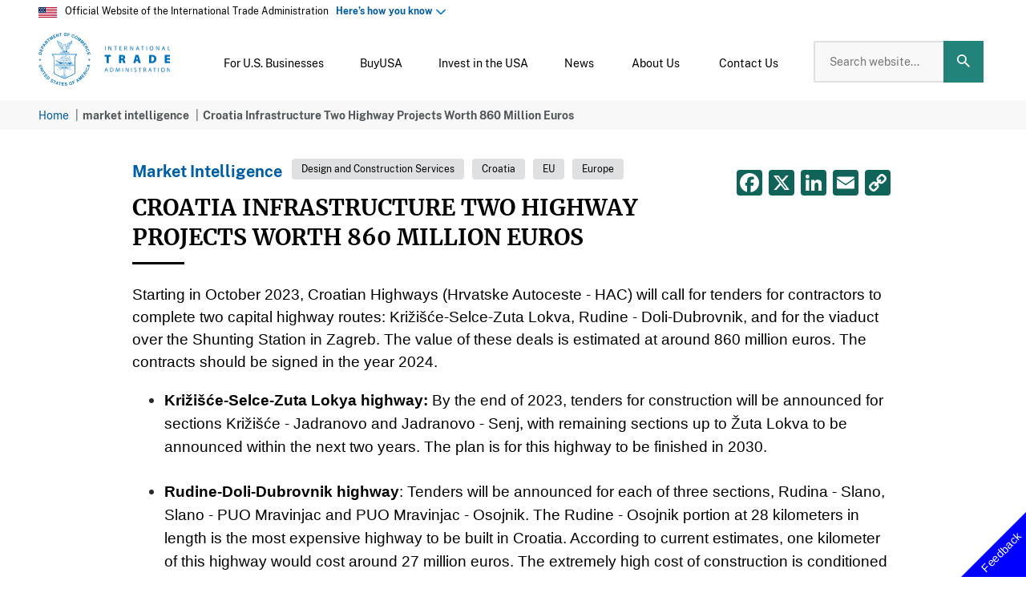

--- FILE ---
content_type: text/html; charset=UTF-8
request_url: https://www.trade.gov/market-intelligence/croatia-infrastructure-two-highway-projects-worth-860-million-euros
body_size: 65035
content:

<!DOCTYPE html>
<html dir="ltr" prefix="og: https://ogp.me/ns#" lang="en">
  <head>
    <meta charset="utf-8" />
<meta name="description" content="Croatian Highways is preparing tenders for two capital highway routes in Croatia, an estimated value of 860 million euros. " />
<link rel="canonical" href="https://www.trade.gov/market-intelligence/croatia-infrastructure-two-highway-projects-worth-860-million-euros" />
<meta property="og:site_name" content="International Trade Administration | Trade.gov" />
<meta property="og:type" content="article" />
<meta property="og:url" content="https://www.trade.gov/market-intelligence/croatia-infrastructure-two-highway-projects-worth-860-million-euros" />
<meta property="og:title" content="Croatia Infrastructure Two Highway Projects Worth 860 Million Euros" />
<meta property="og:description" content="Croatian Highways is preparing tenders for two capital highway routes in Croatia, an estimated value of 860 million euros. " />
<meta property="og:image:url" content="https://www.trade.gov/themes/custom/ita/images/ita_share.jpg" />
<meta name="dcterms.creator" content="998" />
<meta name="dcterms.contributor" content="Zagreb" />
<meta name="twitter:card" content="summary_large_image" />
<meta name="twitter:description" content="Croatian Highways is preparing tenders for two capital highway routes in Croatia, an estimated value of 860 million euros. " />
<meta name="twitter:site" content="@TradeGov" />
<meta name="twitter:title" content="Croatia Infrastructure Two Highway Projects Worth 860 Million Euros" />
<meta name="twitter:site:id" content="19112923" />
<meta name="twitter:image:alt" content="International Trade Administration logo" />
<meta name="twitter:image" content="https://www.trade.gov/themes/custom/ita/images/ita_share.jpg" />
<meta name="Generator" content="Drupal 11 (https://www.drupal.org)" />
<meta name="MobileOptimized" content="width" />
<meta name="HandheldFriendly" content="true" />
<meta name="viewport" content="width=device-width, initial-scale=1.0" />
<meta property="publishing-status" content="published" />
<meta property="content-type" content="market_intelligence" />
<meta name="qa.creator" content="q_998_id" />
<meta name="qa.publisher" content="q_5_id" />
<meta name="qa.bu" content="q_1_id" />
<meta name="qa.created" content="2023-09-26 10:24:32" />
<meta name="qa.changed" content="2024-10-01 18:32:52" />
<meta name="publisher" content="Curt.Cultice@trade.gov" />
<link rel="icon" href="/themes/custom/ita/favicon.ico" type="image/vnd.microsoft.icon" />
<script>window.a2a_config=window.a2a_config||{};a2a_config.callbacks=[];a2a_config.overlays=[];a2a_config.templates={};</script>

    <title>Croatia Infrastructure Two Highway Projects Worth 860 Million Euros</title>
    <meta name="google-site-verification" content="_O6JdwHnPRVZW30iGh5tPNfOnns4uZ5OwKfHALvuYmg" />

      <!-- Google Tag Manager -->
      <script>(function(w,d,s,l,i){w[l]=w[l]||[];w[l].push({'gtm.start':
                  new Date().getTime(),event:'gtm.js'});var f=d.getElementsByTagName(s)[0],
                j=d.createElement(s),dl=l!='dataLayer'?'&l='+l:'';j.async=true;j.src=
                'https://www.googletagmanager.com/gtm.js?id='+i+dl;f.parentNode.insertBefore(j,f);
        })(window,document,'script','dataLayer','GTM-57T3V5H');</script>
      <!-- End Google Tag Manager -->

      <link rel="stylesheet" media="all" href="/core/misc/components/progress.module.css?t8vle4" />
<link rel="stylesheet" media="all" href="/core/misc/components/ajax-progress.module.css?t8vle4" />
<link rel="stylesheet" media="all" href="/core/modules/system/css/components/align.module.css?t8vle4" />
<link rel="stylesheet" media="all" href="/core/modules/system/css/components/container-inline.module.css?t8vle4" />
<link rel="stylesheet" media="all" href="/core/modules/system/css/components/clearfix.module.css?t8vle4" />
<link rel="stylesheet" media="all" href="/core/modules/system/css/components/hidden.module.css?t8vle4" />
<link rel="stylesheet" media="all" href="/core/modules/system/css/components/item-list.module.css?t8vle4" />
<link rel="stylesheet" media="all" href="/core/modules/system/css/components/js.module.css?t8vle4" />
<link rel="stylesheet" media="all" href="/core/modules/system/css/components/position-container.module.css?t8vle4" />
<link rel="stylesheet" media="all" href="/core/modules/system/css/components/reset-appearance.module.css?t8vle4" />
<link rel="stylesheet" media="all" href="/modules/contrib/addtoany/css/addtoany.css?t8vle4" />
<link rel="stylesheet" media="all" href="/modules/contrib/ckeditor_indentblock/css/plugins/indentblock/ckeditor.indentblock.css?t8vle4" />
<link rel="stylesheet" media="all" href="/modules/contrib/extlink/css/extlink.css?t8vle4" />
<link rel="stylesheet" media="all" href="/modules/custom/ita_download_pdf/css/ita_download_pdf.css?t8vle4" />
<link rel="stylesheet" media="all" href="/modules/custom/ita_pva_chatbot/css/chatbot.css?t8vle4" />
<link rel="stylesheet" media="all" href="/modules/contrib/typogrify/assets/typogrify.css?t8vle4" />
<link rel="stylesheet" media="all" href="/themes/custom/ita/node_modules/normalize.css/normalize.css?t8vle4" />
<link rel="stylesheet" media="all" href="/themes/custom/ita/css/cms-style.css?t8vle4" />
<link rel="stylesheet" media="all" href="/themes/custom/ita/css/style.css?t8vle4" />

      <script type="application/json" data-drupal-selector="drupal-settings-json">{"path":{"baseUrl":"\/","pathPrefix":"","currentPath":"node\/26331","currentPathIsAdmin":false,"isFront":false,"currentLanguage":"en"},"pluralDelimiter":"\u0003","suppressDeprecationErrors":true,"gtag":{"tagId":"","consentMode":false,"otherIds":[],"events":[],"additionalConfigInfo":[]},"ajaxPageState":{"libraries":"[base64]","theme":"ita","theme_token":null},"ajaxTrustedUrl":[],"gtm":{"tagId":null,"settings":{"data_layer":"dataLayer","include_classes":false,"allowlist_classes":"google\nnonGooglePixels\nnonGoogleScripts\nnonGoogleIframes","blocklist_classes":"customScripts\ncustomPixels","include_environment":false,"environment_id":"","environment_token":""},"tagIds":["GTM-57T3V5H"]},"dataLayer":{"defaultLang":"en","languages":{"en":{"id":"en","name":"English","direction":"ltr","weight":0}}},"ita_pva_chatbot":{"disclaimer_body":"\u003Ch2\u003EGlobal Business Navigator Chatbot \u003Csup\u003EBeta\u003C\/sup\u003E\u003C\/h2\u003E\u003Cp\u003E\u003Cspan data-teams=\u0022true\u0022\u003EWelcome to the Global Business Navigator, an artificial intelligence (AI) Chatbot from the International Trade Administration (ITA). This tool, currently in beta version testing, is designed to provide general information on the exporting process and the resources available to assist new and experienced U.S. exporters. The Chatbot, developed using Microsoft\u2019s Azure AI services, is trained on ITA\u2019s export-related content and aims to quickly get users the information they need. The Chatbot is intended to make the benefits of exporting more accessible by understanding non-expert language, idiomatic expressions, and foreign languages.\u003C\/span\u003E\u003C\/p\u003E\u003Ch3\u003ELimitations\u003C\/h3\u003E\u003Cp\u003EAs a beta product, the Chatbot is currently being tested and its responses may occasionally produce inaccurate or incomplete information. The Chatbot is trained to decline out of scope or inappropriate requests. The Chatbot\u2019s knowledge is limited to the public information on the \u003Ca href=\u0022https:\/\/www.trade.gov\/export-solutions\u0022\u003EExport Solutions\u003C\/a\u003E web pages of Trade.gov, which covers a wide range of topics on exporting. While it cannot provide responses specific to a company\u2019s product or a specific foreign market, its reference pages will guide you to other relevant government resources and market research. Always double-check the Chatbot\u2019s responses using the provided references or by visiting the \u003Ca href=\u0022https:\/\/www.trade.gov\/export-solutions\u0022\u003EExport Solutions\u003C\/a\u003E web pages on Trade.gov. Do not use its responses as legal or professional advice. Inaccurate advice from the Chatbot would not be a defense to violating any export rules or regulations.\u003C\/p\u003E\u003Ch3\u003EPrivacy\u003C\/h3\u003E\u003Cp\u003EThe Chatbot does not collect information about users and does not use the contents of users\u2019 chat history to learn new information. All feedback is anonymous. Please do not enter personally identifiable information (PII), sensitive, or proprietary information into the Chatbot. Your conversations will not be connected to other interactions or accounts with ITA. Conversations with the Chatbot may be reviewed to help ITA improve the tool and address harmful, illegal, or otherwise inappropriate questions.\u003C\/p\u003E\u003Ch3\u003ETranslation\u003C\/h3\u003E\u003Cp\u003EThe Chatbot supports a wide range of languages. Because the Chatbot is trained in English and responses are translated, you should verify the translation. For example, the Chatbot may have difficulty with acronyms, abbreviations, and nuances in a language other than English.\u003Cbr\u003E\u003Cbr\u003E\u003Ca href=\u0022\/node\/10110\u0022 target=\u0022_blank\u0022\u003EPrivacy Program\u003C\/a\u003E\u003Cspan style=\u0022font-size:inherit;\u0022 data-teams=\u0022true\u0022\u003E | \u003C\/span\u003E\u003Ca href=\u0022https:\/\/www.trade.gov\/sites\/default\/files\/2021-02\/ITA%20Quality%20Assurance%20Statement.pdf\u0022 target=\u0022_blank\u0022\u003EInformation Quality Guidelines\u003C\/a\u003E\u003Cspan style=\u0022font-size:inherit;\u0022 data-teams=\u0022true\u0022\u003E | \u003C\/span\u003E\u003Ca href=\u0022https:\/\/www.trade.gov\/node\/14423\u0022 target=\u0022_blank\u0022\u003EAccessibility\u003C\/a\u003E\u003C\/p\u003E","step3":{"title":"Global Business Navigator BETA","iframe_url":"https:\/\/gcc.powerva.microsoft.us\/environments\/9089d8bd-6033-e6f5-8426-e558661562ad\/bots\/cr2eb_ccgAgent\/webchat?__version__=2","iframe_title":"","iframe_width":"","iframe_height":"","body":"\n            \u003Cdiv\u003E\u003Cp\u003E\u003Cspan style=\u0022font-size:0.7em;\u0022 data-teams=\u0022true\u0022\u003EGBN only uses www.trade.gov\/export-solutions information, the GBN Chatbot helps U.S. exporters get tailored, 24\/7 answers to export-related questions\u2014no matter your experience level. DO NOT include personal or non-public information. Responses may vary in accuracy; verify answers on \u003C\/span\u003E\u003Ca class=\u0022fui-Link ___1q1shib f2hkw1w f3rmtva f1ewtqcl fyind8e f1k6fduh f1w7gpdv fk6fouc fjoy568 figsok6 f1s184ao f1mk8lai fnbmjn9 f1o700av f13mvf36 f1cmlufx f9n3di6 f1ids18y f1tx3yz7 f1deo86v f1eh06m1 f1iescvh fhgqx19 f1olyrje f1p93eir f1nev41a f1h8hb77 f1lqvz6u f10aw75t fsle3fq f17ae5zn\u0022 href=\u0022https:\/\/www.trade.gov\/export-solutions\u0022 target=\u0022_blank\u0022 title=\u0022https:\/\/www.trade.gov\/export-solutions\u0022 rel=\u0022noreferrer noopener\u0022 aria-label=\u0022Link https:\/\/www.trade.gov\/export-solutions\u0022\u003E\u003Cem\u003E\u003Cspan style=\u0022font-size:0.7em;\u0022 data-teams=\u0022true\u0022\u003Ehttps:\/\/www.trade.gov\/export-solutions\u003C\/span\u003E\u003C\/em\u003E\u003C\/a\u003E\u003C\/p\u003E\u003C\/div\u003E\n      "},"recap_sitekey":"6LcSLV0qAAAAAPqhg3QjpSEuJ3CNN2dWgWxd9WQi","disclaimer_form":"\u003Cform class=\u0022ita-pva-chatbot-disclaimer-form\u0022 data-drupal-selector=\u0022ita-pva-chatbot-disclaimer-form\u0022 novalidate=\u0022novalidate\u0022 action=\u0022\/market-intelligence\/croatia-infrastructure-two-highway-projects-worth-860-million-euros\u0022 method=\u0022post\u0022 id=\u0022ita-pva-chatbot-disclaimer-form\u0022 accept-charset=\u0022UTF-8\u0022\u003E\n  \u003Cp\u003EPlease read this disclaimer carefully before using the chatbot...\u003C\/p\u003E\n\n                      \u003Cdiv  data-drupal-selector=\u0022edit-recaptcha\u0022 class=\u0022captcha captcha-type-challenge--recaptcha\u0022\u003E\n                  \u003Cdiv class=\u0022captcha__element\u0022\u003E\n            \u003Cinput data-drupal-selector=\u0022edit-captcha-sid\u0022 type=\u0022hidden\u0022 name=\u0022captcha_sid\u0022 value=\u002255404541\u0022 \/\u003E\n\u003Cinput data-drupal-selector=\u0022edit-captcha-token\u0022 type=\u0022hidden\u0022 name=\u0022captcha_token\u0022 value=\u00224hjpihgbfyzq70ZcMqRtHuGBk65HmX8cxZUEeEyryEU\u0022 \/\u003E\n\u003Cinput data-drupal-selector=\u0022edit-captcha-response\u0022 type=\u0022hidden\u0022 name=\u0022captcha_response\u0022 value=\u0022\u0022 \/\u003E\n\u003Cdiv class=\u0022g-recaptcha\u0022 data-sitekey=\u00226LcSLV0qAAAAAPqhg3QjpSEuJ3CNN2dWgWxd9WQi\u0022 data-theme=\u0022light\u0022 data-type=\u0022image\u0022\u003E\u003C\/div\u003E\u003Cinput data-drupal-selector=\u0022edit-captcha-cacheable\u0022 type=\u0022hidden\u0022 name=\u0022captcha_cacheable\u0022 value=\u00221\u0022 \/\u003E\n\n          \u003C\/div\u003E\n                      \u003Cdiv class=\u0022captcha__description description\u0022\u003EThis question is for testing whether or not you are a human visitor and to prevent automated spam submissions. \u003C\/div\u003E\n                        \u003C\/div\u003E\n            \u003Cinput autocomplete=\u0022off\u0022 data-drupal-selector=\u0022form-0d8y-yabrhc8wb2bjuxqleulgtdqekiivmn2zjkg3pa\u0022 type=\u0022hidden\u0022 name=\u0022form_build_id\u0022 value=\u0022form-0D8y-yAbRHC8WB2BjUxqleuLgtDQEkIivmN2ZjKg3pA\u0022 \/\u003E\n\u003Cinput data-drupal-selector=\u0022edit-ita-pva-chatbot-disclaimer-form\u0022 type=\u0022hidden\u0022 name=\u0022form_id\u0022 value=\u0022ita_pva_chatbot_disclaimer_form\u0022 \/\u003E\n\u003Cdiv data-drupal-selector=\u0022edit-actions\u0022 class=\u0022form-actions js-form-wrapper form-wrapper\u0022 id=\u0022edit-actions\u0022\u003E\n  \u003Cbutton class=\u0022button button--secondary js-form-submit form-submit\u0022 id=\u0022chatbot-cancel-btn\u0022 data-role=\u0022cancel\u0022 data-drupal-selector=\u0022edit-cancel\u0022 type=\u0022submit\u0022 name=\u0022op\u0022\u003ECancel\u003C\/button\u003E\n\n\n\n  \u003Cbutton data-drupal-selector=\u0022edit-continue\u0022 type=\u0022submit\u0022 id=\u0022edit-continue\u0022 name=\u0022op\u0022 class=\u0022button button--primary js-form-submit form-submit\u0022\u003EContinue\u003C\/button\u003E\n\n\n\u003C\/div\u003E\n\n\u003C\/form\u003E\n"},"data":{"extlink":{"extTarget":true,"extTargetAppendNewWindowDisplay":true,"extTargetAppendNewWindowLabel":"(opens in a new window)","extTargetNoOverride":true,"extNofollow":false,"extTitleNoOverride":false,"extNoreferrer":false,"extFollowNoOverride":false,"extClass":"ext","extLabel":"This link will direct you to a non-government website","extImgClass":false,"extSubdomains":false,"extExclude":"([a-z].gov)|([a-z].mil)","extInclude":"([a-z].gov\\.[a-z])","extCssExclude":".cta-button","extCssInclude":"","extCssExplicit":"","extAlert":false,"extAlertText":"This link will take you to an external web site.","extHideIcons":false,"mailtoClass":"0","telClass":"","mailtoLabel":"(link sends email)","telLabel":"(link is a phone number)","extUseFontAwesome":false,"extIconPlacement":"append","extPreventOrphan":false,"extFaLinkClasses":"fa fa-external-link","extFaMailtoClasses":"fa fa-envelope-o","extAdditionalLinkClasses":"","extAdditionalMailtoClasses":"","extAdditionalTelClasses":"","extFaTelClasses":"fa fa-phone","allowedDomains":["tradegov.prod.acquia-sites.com"],"extExcludeNoreferrer":""}},"user":{"uid":0,"permissionsHash":"25a142ea7310995f339172df06c988c726ac75c2d9e6d094d93b419cb2591afa"}}</script>
<script src="/core/assets/vendor/jquery/jquery.min.js?v=4.0.0-beta.2"></script>
<script src="/core/misc/drupalSettingsLoader.js?v=11.2.0"></script>
<script src="/core/misc/drupal.js?v=11.2.0"></script>
<script src="/core/misc/drupal.init.js?v=11.2.0"></script>
<script src="https://script.crazyegg.com/pages/scripts/0088/2128.js" async></script>
<script src="/modules/contrib/google_tag/js/gtag.js?t8vle4"></script>
<script src="/modules/contrib/google_tag/js/gtm.js?t8vle4"></script>
<script src="/modules/custom/trade_analytics/js/trade_analytics.js?t8vle4"></script>

    

  </head>
  <body>

  <!-- Google Tag Manager (noscript) -->
  <noscript><iframe src="https://www.googletagmanager.com/ns.html?id=GTM-57T3V5H" height="0" width="0" style="display:none;visibility:hidden"></iframe>
  </noscript>
  <!-- End Google Tag Manager (noscript) -->

        <a href="#main-content" class="visually-hidden focusable">
      Skip to main content
    </a>
    <noscript><iframe src="https://www.googletagmanager.com/ns.html?id=GTM-57T3V5H"
                  height="0" width="0" style="display:none;visibility:hidden"></iframe></noscript>

      <div class="dialog-off-canvas-main-canvas" data-off-canvas-main-canvas>
    <div class="layout-page">
    <div>
    


  <div role="complementary" aria-labelledby="official-website-banner"><div class="header-flag"><div class="header-flag-img"><img class="header-flag-icon" alt="Official Website of the International Trade Administration" src="/themes/custom/ita/images/USFlag-Icon-2x.png"></div><div class="official-text">Official Website of the International Trade Administration&nbsp;&nbsp; <a class="us-gov-desc close" href="#" aria-expanded="false">Here&#8217;s how you know</a></div></div><div class="block-howyouknowdescription"><div class="howyouknow-container"><div class="howyouknow-header-block"><div class="howyouknow-header-block__icon"><img class="howyouknow-header-block__icon__img" alt="Official Government Website" src="/themes/custom/ita/images/icon-dot-gov@2x.png"></div><div><p><strong>Official websites use .gov</strong><br>A <strong>.gov</strong> website belongs to an official government organization in the United States.</p></div></div><div class="howyouknow-header-block howyouknow-secure"><div class="howyouknow-header-block__icon"><img class="howyouknow-header-block__icon__img" alt="Secure Website" src="/themes/custom/ita/images/icon-https@2x.png"></div><div><p><strong>Secure .gov websites use HTTPS</strong><br>A <strong>lock</strong> ( <svg class="howyouknow__lock-image" style="height:1.5ex;width:1.21875ex;" aria-label="A locked padlock" role="img" viewBox="0 0 52 64"><title></title><desc>A locked padlock </desc><path d="M26 0c10.493 0 19 8.507 19 19v9h3a4 4 0 0 1 4 4v28a4 4 0 0 1-4 4H4a4 4 0 0 1-4-4V32a4 4 0 0 1 4-4h3v-9C7 8.507 15.507 0 26 0zm0 8c-5.979 0-10.843 4.77-10.996 10.712L15 19v9h22v-9c0-6.075-4.925-11-11-11z" fill="#000000" fill-rule="evenodd" /></svg>) or <strong>https://</strong> means you&#8217;ve safely connected to the .gov website. Share sensitive information only on official, secure websites.</p></div></div></div></div></div>


  </div>


      <header class="ita-header" role="banner">
  <div class="ita-header__branding">
    <a href="/">
      <img class="ita-header__branding-logo" alt="International Trade Administration Logo" src="/themes/custom/ita/logo.svg"/>
    </a>
  </div>

  <div class="ita-header__content">
    <div class="ita-header__menu">  <div>
    <nav role="navigation">
      

  
            <ul class="ita-header__menu">
                  
          
        <li class="ita-header__menu-item ita-header__menu-item--expanded" aria-level="1">
          <span class="ita-header__menu-link ita-header__menu-link--toggle ita-header__menu-link--red" id="menu1"           role="button" aria-haspopup="true" aria-expanded="false" tabindex="0">

          <span class="ita-header__menu-icon">
                                  <svg xmlns="http://www.w3.org/2000/svg" viewBox="0 0 16.001 16">
  <path d="M16,16H0V14H16v2Zm0-4H0V0H16V3H10V5h6V7H10V9h6v3ZM3.5,6A1.5,1.5,0,1,0,5,7.5,1.5,1.5,0,0,0,3.5,6ZM7,3.5A1.5,1.5,0,1,0,8.5,5,1.5,1.5,0,0,0,7,3.5ZM3.5,1A1.5,1.5,0,1,0,5,2.5,1.5,1.5,0,0,0,3.5,1Z"/>
</svg>
                              </span>

          <span class="ita-header__menu-title">For U.S. Businesses</span>

                      <span class="ita-header__menu-icon--toggle ita-header__menu-icon--open active"><svg class="icon icon--arrow-down" xmlns="http://www.w3.org/2000/svg" viewBox="0 0 12 7.41">
  <path d="M7.41,7.84,12,12.42l4.59-4.58L18,9.25l-6,6-6-6Z" transform="translate(-6 -7.84)"/>
</svg>
</span>
            <span class="ita-header__menu-icon--toggle ita-header__menu-icon--close"><svg xmlns="http://www.w3.org/2000/svg" viewBox="0 0 12 7.41">
  <path d="M12,8,6,14l1.41,1.41L12,10.83l4.59,4.58L18,14Z" transform="translate(-6 -8)"/>
</svg>
</span>
                    </span>

                        
            <ul class="ita-header__submenu" aria-labelledby="menu1">
                  
          
                    
          <li class="ita-header__menu-item ita-header__menu-item--expanded" aria-level="2">
            <span class="ita-header__menu-link ita-header__menu-link--toggle" id="export-solutions-menu-1"
              role="button" tabindex="0" data-toggle="dropdown" aria-haspopup="true" aria-expanded="false">
              <span class="ita-header__menu-title">Export Solutions</span>
                              <span class="ita-header__menu-icon--toggle ita-header__menu-icon--open active"><svg class="icon icon--arrow-down" xmlns="http://www.w3.org/2000/svg" viewBox="0 0 12 7.41">
  <path d="M7.41,7.84,12,12.42l4.59-4.58L18,9.25l-6,6-6-6Z" transform="translate(-6 -7.84)"/>
</svg>
</span>
                <span class="ita-header__menu-icon--toggle ita-header__menu-icon--close"><svg xmlns="http://www.w3.org/2000/svg" viewBox="0 0 12 7.41">
  <path d="M12,8,6,14l1.41,1.41L12,10.83l4.59,4.58L18,14Z" transform="translate(-6 -8)"/>
</svg>
</span>
                          </span>

                            
      <ul class="ita-header__dropdown" aria-labelledby="export-solutions-menu-1">
      <li class="ita-header__menu-item" aria-level="3">
                  <a href="/export-solutions" title="Export Solutions" class="ita-header__menu-link" data-drupal-link-system-path="node/31726">Overview</a>
              </li>

              
        <li class="ita-header__menu-item" aria-level="3">
          <a href="/learn-how-export" title="Get Ready to Export" class="ita-header__menu-link3" data-drupal-link-system-path="node/31871">Get Ready to Export</a>
        </li>
              
        <li class="ita-header__menu-item" aria-level="3">
          <a href="/exporter-resources" title="Exporter Resources" class="ita-header__menu-link3" data-drupal-link-system-path="node/31886">Exporter Resources</a>
        </li>
              
        <li class="ita-header__menu-item" aria-level="3">
          <a href="/success-story-search" title="Client Success Stories" class="ita-header__menu-link3" data-drupal-link-system-path="success-story-search">Client Success Stories</a>
        </li>
              
        <li class="ita-header__menu-item" aria-level="3">
          <a href="/attend-event" title="Events and Webinars" class="ita-header__menu-link3" data-drupal-link-system-path="node/169">Events and Webinars</a>
        </li>
          </ul>
  
                      </li>
                  
          
                    
          <li class="ita-header__menu-item ita-header__menu-item--expanded" aria-level="2">
            <span class="ita-header__menu-link ita-header__menu-link--toggle" id="research-center-menu-2"
              role="button" tabindex="0" data-toggle="dropdown" aria-haspopup="true" aria-expanded="false">
              <span class="ita-header__menu-title">Research Center</span>
                              <span class="ita-header__menu-icon--toggle ita-header__menu-icon--open active"><svg class="icon icon--arrow-down" xmlns="http://www.w3.org/2000/svg" viewBox="0 0 12 7.41">
  <path d="M7.41,7.84,12,12.42l4.59-4.58L18,9.25l-6,6-6-6Z" transform="translate(-6 -7.84)"/>
</svg>
</span>
                <span class="ita-header__menu-icon--toggle ita-header__menu-icon--close"><svg xmlns="http://www.w3.org/2000/svg" viewBox="0 0 12 7.41">
  <path d="M12,8,6,14l1.41,1.41L12,10.83l4.59,4.58L18,14Z" transform="translate(-6 -8)"/>
</svg>
</span>
                          </span>

                            
      <ul class="ita-header__dropdown" aria-labelledby="research-center-menu-2">
      <li class="ita-header__menu-item" aria-level="3">
                  <a href="/research-center" title="Research Center" class="ita-header__menu-link" data-drupal-link-system-path="node/344">Overview</a>
              </li>

              
        <li class="ita-header__menu-item" aria-level="3">
          <a href="/visual-data-center" title="Learn about our research" class="ita-header__menu-link3" data-drupal-link-system-path="node/19738">Visual Data Center</a>
        </li>
              
        <li class="ita-header__menu-item" aria-level="3">
          <a href="/industries" title="Get research by Industry" class="ita-header__menu-link3" data-drupal-link-system-path="node/23381">Research by Industry</a>
        </li>
              
        <li class="ita-header__menu-item" aria-level="3">
          <a href="/research-country" title="Get research by country" class="ita-header__menu-link3" data-drupal-link-system-path="node/574">Research By Country</a>
        </li>
              
        <li class="ita-header__menu-item" aria-level="3">
          <a href="/research-region" title="Research By Region" class="ita-header__menu-link3" data-drupal-link-system-path="node/576">Research By Region</a>
        </li>
              
        <li class="ita-header__menu-item" aria-level="3">
          <a href="/trade-data-analysis" title="Learn more about trade data and analysis" class="ita-header__menu-link3" data-drupal-link-system-path="node/14935">Trade Data and Analysis</a>
        </li>
              
        <li class="ita-header__menu-item" aria-level="3">
          <a href="/data" title="Data compliance and API availability" class="ita-header__menu-link3" data-drupal-link-system-path="node/9991">Public APIs</a>
        </li>
          </ul>
  
                      </li>
                  
          
                    
          <li class="ita-header__menu-item ita-header__menu-item--expanded" aria-level="2">
            <span class="ita-header__menu-link ita-header__menu-link--toggle" id="regulations-&amp;-agreements-menu-3"
              role="button" tabindex="0" data-toggle="dropdown" aria-haspopup="true" aria-expanded="false">
              <span class="ita-header__menu-title">Regulations &amp; Agreements</span>
                              <span class="ita-header__menu-icon--toggle ita-header__menu-icon--open active"><svg class="icon icon--arrow-down" xmlns="http://www.w3.org/2000/svg" viewBox="0 0 12 7.41">
  <path d="M7.41,7.84,12,12.42l4.59-4.58L18,9.25l-6,6-6-6Z" transform="translate(-6 -7.84)"/>
</svg>
</span>
                <span class="ita-header__menu-icon--toggle ita-header__menu-icon--close"><svg xmlns="http://www.w3.org/2000/svg" viewBox="0 0 12 7.41">
  <path d="M12,8,6,14l1.41,1.41L12,10.83l4.59,4.58L18,14Z" transform="translate(-6 -8)"/>
</svg>
</span>
                          </span>

                            
      <ul class="ita-header__dropdown" aria-labelledby="regulations-&amp;-agreements-menu-3">
      <li class="ita-header__menu-item" aria-level="3">
                  <a href="/regulations" title="Regulations &amp; Agreements" class="ita-header__menu-link" data-drupal-link-system-path="node/32">Overview</a>
              </li>

              
        <li class="ita-header__menu-item" aria-level="3">
          <a href="/us-export-regulations-0" title="U.S. Export Regulations" class="ita-header__menu-link3" data-drupal-link-system-path="node/572">U.S. Export Regulations</a>
        </li>
              
        <li class="ita-header__menu-item" aria-level="3">
          <a href="/foreign-regulations" title="Foreign Regulations" class="ita-header__menu-link3" data-drupal-link-system-path="node/384">Foreign Regulations</a>
        </li>
              
        <li class="ita-header__menu-item" aria-level="3">
          <a href="/trade-agreements" title="Trade Agreements" class="ita-header__menu-link3" data-drupal-link-system-path="node/75">Trade Agreements</a>
        </li>
          </ul>
  
                      </li>
                  
          
                    
          <li class="ita-header__menu-item ita-header__menu-item--expanded" aria-level="2">
            <span class="ita-header__menu-link ita-header__menu-link--toggle" id="resolve-a-trade-problem-menu-4"
              role="button" tabindex="0" data-toggle="dropdown" aria-haspopup="true" aria-expanded="false">
              <span class="ita-header__menu-title">Resolve a Trade Problem</span>
                              <span class="ita-header__menu-icon--toggle ita-header__menu-icon--open active"><svg class="icon icon--arrow-down" xmlns="http://www.w3.org/2000/svg" viewBox="0 0 12 7.41">
  <path d="M7.41,7.84,12,12.42l4.59-4.58L18,9.25l-6,6-6-6Z" transform="translate(-6 -7.84)"/>
</svg>
</span>
                <span class="ita-header__menu-icon--toggle ita-header__menu-icon--close"><svg xmlns="http://www.w3.org/2000/svg" viewBox="0 0 12 7.41">
  <path d="M12,8,6,14l1.41,1.41L12,10.83l4.59,4.58L18,14Z" transform="translate(-6 -8)"/>
</svg>
</span>
                          </span>

                            
      <ul class="ita-header__dropdown" aria-labelledby="resolve-a-trade-problem-menu-4">
      <li class="ita-header__menu-item" aria-level="3">
                  <a href="/resolve-trade-problem" title="Resolve a Trade Problem" class="ita-header__menu-link" data-drupal-link-system-path="node/34">Overview</a>
              </li>

              
        <li class="ita-header__menu-item ita-header__menu-item--collapsed" aria-level="3">
          <a href="/resolve-foreign-trade-barrier" title="Resolve a Foreign Trade Barrier" class="ita-header__menu-link3" data-drupal-link-system-path="node/41">Resolve a Foreign Trade Barrier</a>
        </li>
              
        <li class="ita-header__menu-item" aria-level="3">
          <a href="/us-antidumping-and-countervailing-duties-home-page" title="U.S. Antidumping &amp; Countervailing Duties" class="ita-header__menu-link3" data-drupal-link-system-path="node/40476">U.S. Antidumping &amp; Countervailing Duties</a>
        </li>
              
        <li class="ita-header__menu-item" aria-level="3">
          <a href="/foreign-adcvd-or-safeguard-investigation" title="Facing a Foreign AD/CVD or Safeguard Investigation" class="ita-header__menu-link3" data-drupal-link-system-path="node/44376">Facing a Foreign AD/CVD or Safeguard Investigation</a>
        </li>
              
        <li class="ita-header__menu-item" aria-level="3">
          <a href="/fight-unfair-foreign-trade-subsidies" title="Lean how we can help you fight unfair foreign subsidies" class="ita-header__menu-link3" data-drupal-link-system-path="node/133">Fight Unfair Foreign Trade Subsidies</a>
        </li>
              
        <li class="ita-header__menu-item ita-header__menu-item--collapsed" aria-level="3">
          <a href="/imau" title="Learn about Industry Import Monitoring and Analysis" class="ita-header__menu-link3" data-drupal-link-system-path="node/14877">Industry Monitoring &amp; Analysis</a>
        </li>
              
        <li class="ita-header__menu-item" aria-level="3">
          <a href="https://www.stopfakes.gov/" title="Protect Your Intellectual Property" class="ita-header__menu-link3">Protect Your Intellectual Property</a>
        </li>
              
        <li class="ita-header__menu-item" aria-level="3">
          <a href="/advocacy" title="Advocating for U.S. Business Abroad" class="ita-header__menu-link3" data-drupal-link-system-path="node/509">Advocating for U.S. Business Abroad</a>
        </li>
          </ul>
  
                      </li>
                  
          
                    
          <li class="ita-header__menu-item ita-header__menu-item--expanded" aria-level="2">
            <span class="ita-header__menu-link ita-header__menu-link--toggle" id="attend-an-event-menu-5"
              role="button" tabindex="0" data-toggle="dropdown" aria-haspopup="true" aria-expanded="false">
              <span class="ita-header__menu-title">Attend an Event</span>
                              <span class="ita-header__menu-icon--toggle ita-header__menu-icon--open active"><svg class="icon icon--arrow-down" xmlns="http://www.w3.org/2000/svg" viewBox="0 0 12 7.41">
  <path d="M7.41,7.84,12,12.42l4.59-4.58L18,9.25l-6,6-6-6Z" transform="translate(-6 -7.84)"/>
</svg>
</span>
                <span class="ita-header__menu-icon--toggle ita-header__menu-icon--close"><svg xmlns="http://www.w3.org/2000/svg" viewBox="0 0 12 7.41">
  <path d="M12,8,6,14l1.41,1.41L12,10.83l4.59,4.58L18,14Z" transform="translate(-6 -8)"/>
</svg>
</span>
                          </span>

                            
      <ul class="ita-header__dropdown" aria-labelledby="attend-an-event-menu-5">
      <li class="ita-header__menu-item" aria-level="3">
                  <a href="/attend-event" title="Attend an Event" class="ita-header__menu-link" data-drupal-link-system-path="node/169">Overview</a>
              </li>

              
        <li class="ita-header__menu-item" aria-level="3">
          <a href="/trade-events-search#/" title="Search for trade events" class="ita-header__menu-link3" data-drupal-link-system-path="trade-events-search">Trade Event Search</a>
        </li>
              
        <li class="ita-header__menu-item" aria-level="3">
          <a href="/network-and-learn-events" title="Network &amp; Learn at Events" class="ita-header__menu-link3" data-drupal-link-system-path="node/179">Network &amp; Learn at Events</a>
        </li>
              
        <li class="ita-header__menu-item" aria-level="3">
          <a href="/meet-buyers-events" title="Meet Buyers at Events " class="ita-header__menu-link3" data-drupal-link-system-path="node/197">Meet Buyers at Events </a>
        </li>
              
        <li class="ita-header__menu-item" aria-level="3">
          <a href="/trade-missions" title="Participate in an official trade mission" class="ita-header__menu-link3" data-drupal-link-system-path="node/24706">Trade Missions</a>
        </li>
              
        <li class="ita-header__menu-item ita-header__menu-item--collapsed" aria-level="3">
          <a href="/tepp" class="ita-header__menu-link3" data-drupal-link-system-path="node/7589">Services for Trade Event Organizers</a>
        </li>
              
        <li class="ita-header__menu-item" aria-level="3">
          <a href="/selectusa-upcoming-events" title="Foreign Direct Investment Attraction Events" class="ita-header__menu-link3" data-drupal-link-system-path="node/15872">Foreign Direct Investment Attraction Events</a>
        </li>
          </ul>
  
                      </li>
                  
          
                    
          <li class="ita-header__menu-item ita-header__menu-item--expanded" aria-level="2">
            <span class="ita-header__menu-link ita-header__menu-link--toggle" id="let-our-experts-help-menu-6"
              role="button" tabindex="0" data-toggle="dropdown" aria-haspopup="true" aria-expanded="false">
              <span class="ita-header__menu-title">Let Our Experts Help</span>
                              <span class="ita-header__menu-icon--toggle ita-header__menu-icon--open active"><svg class="icon icon--arrow-down" xmlns="http://www.w3.org/2000/svg" viewBox="0 0 12 7.41">
  <path d="M7.41,7.84,12,12.42l4.59-4.58L18,9.25l-6,6-6-6Z" transform="translate(-6 -7.84)"/>
</svg>
</span>
                <span class="ita-header__menu-icon--toggle ita-header__menu-icon--close"><svg xmlns="http://www.w3.org/2000/svg" viewBox="0 0 12 7.41">
  <path d="M12,8,6,14l1.41,1.41L12,10.83l4.59,4.58L18,14Z" transform="translate(-6 -8)"/>
</svg>
</span>
                          </span>

                            
      <ul class="ita-header__dropdown" aria-labelledby="let-our-experts-help-menu-6">
      <li class="ita-header__menu-item" aria-level="3">
                  <a href="/let-our-experts-help" title="Let Our Experts Help" class="ita-header__menu-link" data-drupal-link-system-path="node/204">Overview</a>
              </li>

              
        <li class="ita-header__menu-item" aria-level="3">
          <a href="/introductory-services-exporters-plan-and-assess" title="Learn about services for U.S. Companies new to exporting" class="ita-header__menu-link3" data-drupal-link-system-path="node/226">New Exporter Services</a>
        </li>
              
        <li class="ita-header__menu-item" aria-level="3">
          <a href="/services-current-exporters" title="Learn about services for U.S. companies currently exporting" class="ita-header__menu-link3" data-drupal-link-system-path="node/228">Experienced Exporter Services</a>
        </li>
              
        <li class="ita-header__menu-item" aria-level="3">
          <a href="/tepp" title="Learn about services for trade event organizers" class="ita-header__menu-link3" data-drupal-link-system-path="node/7589">Event Organizer Services </a>
        </li>
              
        <li class="ita-header__menu-item" aria-level="3">
          <a href="/let-our-experts-help" title="Learn about services for U.S. associations and EDOs" class="ita-header__menu-link3" data-drupal-link-system-path="node/204">Associations &amp; EDO Services </a>
        </li>
              
        <li class="ita-header__menu-item ita-header__menu-item--collapsed" aria-level="3">
          <a href="/rural-export-center" title="Learn about services for rural companies" class="ita-header__menu-link3" data-drupal-link-system-path="node/8362">Rural Company Services</a>
        </li>
              
        <li class="ita-header__menu-item" aria-level="3">
          <a href="/foreign-trade-zones-board" title="Foreign-Trade Zones" class="ita-header__menu-link3" data-drupal-link-system-path="node/137">Foreign-Trade Zones</a>
        </li>
              
        <li class="ita-header__menu-item ita-header__menu-item--collapsed" aria-level="3">
          <a href="/partner-ita" class="ita-header__menu-link3" data-drupal-link-system-path="node/8191">Partner with ITA</a>
        </li>
          </ul>
  
                      </li>
              </ul>
      
                    </li>
                  
          
        <li class="ita-header__menu-item ita-header__menu-item--expanded" aria-level="1">
          <a class="ita-header__menu-link ita-header__menu-link--toggle ita-header__menu-link--green" id="menu2"  href="/buyusa"           role="button" aria-haspopup="true" aria-expanded="false" tabindex="0">

          <span class="ita-header__menu-icon">
                                  <svg class="icon icon--world" xmlns="http://www.w3.org/2000/svg" viewBox="0 0 34.751 34.751">
    <path d="M17.358 0a17.375 17.375 0 1 0 17.393 17.375A17.367 17.367 0 0 0 17.358 0zM29.4 10.425h-5.126a27.191 27.191 0 0 0-2.4-6.186 13.952 13.952 0 0 1 7.526 6.186zm-12.025-6.88a24.476 24.476 0 0 1 3.319 6.881h-6.637a24.476 24.476 0 0 1 3.318-6.881zM3.927 20.851a13.592 13.592 0 0 1 0-6.95H9.8a28.7 28.7 0 0 0-.243 3.475 28.7 28.7 0 0 0 .243 3.475zm1.425 3.475h5.126a27.191 27.191 0 0 0 2.4 6.186 13.877 13.877 0 0 1-7.524-6.186zm5.126-13.9H5.352a13.877 13.877 0 0 1 7.523-6.186 27.191 27.191 0 0 0-2.4 6.186zm6.9 20.781a24.476 24.476 0 0 1-3.319-6.881h6.637a24.476 24.476 0 0 1-3.321 6.88zm4.066-10.356H13.31a25.564 25.564 0 0 1-.278-3.475 25.342 25.342 0 0 1 .278-3.476h8.132a25.342 25.342 0 0 1 .278 3.475 25.564 25.564 0 0 1-.279 3.476zm.434 9.661a27.191 27.191 0 0 0 2.4-6.186H29.4a13.952 13.952 0 0 1-7.524 6.185zm3.075-9.661a28.7 28.7 0 0 0 .243-3.475 28.7 28.7 0 0 0-.243-3.475h5.873a13.592 13.592 0 0 1 0 6.95z"/>
</svg>
                              </span>

          <span class="ita-header__menu-title">BuyUSA</span>

                      <span class="ita-header__menu-icon--toggle ita-header__menu-icon--open active"><svg class="icon icon--arrow-down" xmlns="http://www.w3.org/2000/svg" viewBox="0 0 12 7.41">
  <path d="M7.41,7.84,12,12.42l4.59-4.58L18,9.25l-6,6-6-6Z" transform="translate(-6 -7.84)"/>
</svg>
</span>
            <span class="ita-header__menu-icon--toggle ita-header__menu-icon--close"><svg xmlns="http://www.w3.org/2000/svg" viewBox="0 0 12 7.41">
  <path d="M12,8,6,14l1.41,1.41L12,10.83l4.59,4.58L18,14Z" transform="translate(-6 -8)"/>
</svg>
</span>
                    </a>

                        
            <ul class="ita-header__submenu" aria-labelledby="menu2">
                  
          
                    
          <li class="ita-header__menu-item" aria-level="2">
            <span class="ita-header__menu-link" id="overview-menu-1"
              role="button" tabindex="0" data-toggle="dropdown" aria-haspopup="false" aria-expanded="false">
              <span class="ita-header__menu-title">Overview</span>
                          </span>

                      </li>
                  
          
                    
          <li class="ita-header__menu-item" aria-level="2">
            <span class="ita-header__menu-link" id="find-a-supplier---textiles-and-apparel-menu-2"
              role="button" tabindex="0" data-toggle="dropdown" aria-haspopup="false" aria-expanded="false">
              <span class="ita-header__menu-title">Find a Supplier - Textiles and Apparel</span>
                          </span>

                      </li>
              </ul>
      
                    </li>
                  
          
        <li class="ita-header__menu-item ita-header__menu-item--expanded" aria-level="1">
          <a class="ita-header__menu-link ita-header__menu-link--toggle ita-header__menu-link--green" id="menu3"  href="/selectusa"           role="button" aria-haspopup="true" aria-expanded="false" tabindex="0">

          <span class="ita-header__menu-icon">
                                                    <svg width="19" height="19" viewBox="0 0 19 19" fill="none" xmlns="http://www.w3.org/2000/svg" xmlns:xlink="http://www.w3.org/1999/xlink">
<rect y="0.5" width="19" height="18" fill="url(#pattern0)"/>
<defs>
<pattern id="pattern0" patternContentUnits="objectBoundingBox" width="1" height="1">
<use xlink:href="#image0_194_47569" transform="matrix(0.00268097 0 0 0.00282991 0 -0.000893655)"/>
</pattern>
<image id="image0_194_47569" width="373" height="354" xlink:href="[data-uri]"/>
</defs>
</svg>
                                                </span>

          <span class="ita-header__menu-title">Invest in the USA</span>

                      <span class="ita-header__menu-icon--toggle ita-header__menu-icon--open active"><svg class="icon icon--arrow-down" xmlns="http://www.w3.org/2000/svg" viewBox="0 0 12 7.41">
  <path d="M7.41,7.84,12,12.42l4.59-4.58L18,9.25l-6,6-6-6Z" transform="translate(-6 -7.84)"/>
</svg>
</span>
            <span class="ita-header__menu-icon--toggle ita-header__menu-icon--close"><svg xmlns="http://www.w3.org/2000/svg" viewBox="0 0 12 7.41">
  <path d="M12,8,6,14l1.41,1.41L12,10.83l4.59,4.58L18,14Z" transform="translate(-6 -8)"/>
</svg>
</span>
                    </a>

                        
            <ul class="ita-header__submenu" aria-labelledby="menu3">
                  
          
                    
          <li class="ita-header__menu-item ita-header__menu-item--expanded" aria-level="2">
            <span class="ita-header__menu-link ita-header__menu-link--toggle" id="make-connections-menu-1"
              role="button" tabindex="0" data-toggle="dropdown" aria-haspopup="true" aria-expanded="false">
              <span class="ita-header__menu-title">Make Connections</span>
                              <span class="ita-header__menu-icon--toggle ita-header__menu-icon--open active"><svg class="icon icon--arrow-down" xmlns="http://www.w3.org/2000/svg" viewBox="0 0 12 7.41">
  <path d="M7.41,7.84,12,12.42l4.59-4.58L18,9.25l-6,6-6-6Z" transform="translate(-6 -7.84)"/>
</svg>
</span>
                <span class="ita-header__menu-icon--toggle ita-header__menu-icon--close"><svg xmlns="http://www.w3.org/2000/svg" viewBox="0 0 12 7.41">
  <path d="M12,8,6,14l1.41,1.41L12,10.83l4.59,4.58L18,14Z" transform="translate(-6 -8)"/>
</svg>
</span>
                          </span>

                            
      <ul class="ita-header__dropdown" aria-labelledby="make-connections-menu-1">
      <li class="ita-header__menu-item" aria-level="3">
              </li>

              
        <li class="ita-header__menu-item" aria-level="3">
          <a href="/selectusa-upcoming-events" title="Upcoming Events " class="ita-header__menu-link3" data-drupal-link-system-path="node/15872">Upcoming Events </a>
        </li>
              
        <li class="ita-header__menu-item" aria-level="3">
          <a href="/selectusa-investment-summit" title="SelectUSA Investment Summit" class="ita-header__menu-link3" data-drupal-link-system-path="node/15838">SelectUSA Investment Summit</a>
        </li>
              
        <li class="ita-header__menu-item" aria-level="3">
          <a href="/selectusa-find-economic-developers" class="ita-header__menu-link3" data-drupal-link-system-path="node/17729">Find Economic Development Organization</a>
        </li>
              
        <li class="ita-header__menu-item" aria-level="3">
          <a href="/selectusa-iiwg" class="ita-header__menu-link3" data-drupal-link-system-path="node/15036">Find Federal Agencies</a>
        </li>
              
        <li class="ita-header__menu-item" aria-level="3">
          <a href="/data-visualization/find-service-providers" title="Find Service Providers" class="ita-header__menu-link3" data-drupal-link-system-path="node/39241">Find Service Providers</a>
        </li>
          </ul>
  
                      </li>
                  
          
                    
          <li class="ita-header__menu-item ita-header__menu-item--expanded" aria-level="2">
            <span class="ita-header__menu-link ita-header__menu-link--toggle" id="our-programs-menu-2"
              role="button" tabindex="0" data-toggle="dropdown" aria-haspopup="true" aria-expanded="false">
              <span class="ita-header__menu-title">Our Programs</span>
                              <span class="ita-header__menu-icon--toggle ita-header__menu-icon--open active"><svg class="icon icon--arrow-down" xmlns="http://www.w3.org/2000/svg" viewBox="0 0 12 7.41">
  <path d="M7.41,7.84,12,12.42l4.59-4.58L18,9.25l-6,6-6-6Z" transform="translate(-6 -7.84)"/>
</svg>
</span>
                <span class="ita-header__menu-icon--toggle ita-header__menu-icon--close"><svg xmlns="http://www.w3.org/2000/svg" viewBox="0 0 12 7.41">
  <path d="M12,8,6,14l1.41,1.41L12,10.83l4.59,4.58L18,14Z" transform="translate(-6 -8)"/>
</svg>
</span>
                          </span>

                            
      <ul class="ita-header__dropdown" aria-labelledby="our-programs-menu-2">
      <li class="ita-header__menu-item" aria-level="3">
              </li>

              
        <li class="ita-header__menu-item" aria-level="3">
          <a href="/selectusa-tech" title="SelectUSA Tech" class="ita-header__menu-link3" data-drupal-link-system-path="node/19425">SelectUSA Tech</a>
        </li>
              
        <li class="ita-header__menu-item" aria-level="3">
          <a href="/select-global-women-tech" title="Select Global Women in Tech (SGWIT) " class="ita-header__menu-link3" data-drupal-link-system-path="node/19426">Select Global Women in Tech (SGWIT) </a>
        </li>
              
        <li class="ita-header__menu-item" aria-level="3">
          <a href="/selectusa-investment-advisory-council" title="Investment Advisory Council (IAC)" class="ita-header__menu-link3" data-drupal-link-system-path="node/15000">Investment Advisory Council (IAC)</a>
        </li>
              
        <li class="ita-header__menu-item" aria-level="3">
          <a href="/selectusa-iiwg" title="Interagency Investment Working Group (IIWG)" class="ita-header__menu-link3" data-drupal-link-system-path="node/15036">Interagency Investment Working Group (IIWG)</a>
        </li>
          </ul>
  
                      </li>
                  
          
                    
          <li class="ita-header__menu-item ita-header__menu-item--expanded" aria-level="2">
            <span class="ita-header__menu-link ita-header__menu-link--toggle" id="research-center-menu-3"
              role="button" tabindex="0" data-toggle="dropdown" aria-haspopup="true" aria-expanded="false">
              <span class="ita-header__menu-title">Research Center</span>
                              <span class="ita-header__menu-icon--toggle ita-header__menu-icon--open active"><svg class="icon icon--arrow-down" xmlns="http://www.w3.org/2000/svg" viewBox="0 0 12 7.41">
  <path d="M7.41,7.84,12,12.42l4.59-4.58L18,9.25l-6,6-6-6Z" transform="translate(-6 -7.84)"/>
</svg>
</span>
                <span class="ita-header__menu-icon--toggle ita-header__menu-icon--close"><svg xmlns="http://www.w3.org/2000/svg" viewBox="0 0 12 7.41">
  <path d="M12,8,6,14l1.41,1.41L12,10.83l4.59,4.58L18,14Z" transform="translate(-6 -8)"/>
</svg>
</span>
                          </span>

                            
      <ul class="ita-header__dropdown" aria-labelledby="research-center-menu-3">
      <li class="ita-header__menu-item" aria-level="3">
              </li>

              
        <li class="ita-header__menu-item" aria-level="3">
          <a href="/selectusa-investor-guide" title="Investor Guide" class="ita-header__menu-link3" data-drupal-link-system-path="node/19101">Investor Guide</a>
        </li>
              
        <li class="ita-header__menu-item" aria-level="3">
          <a href="/selectusa-industries" title="Industry Overview Hub" class="ita-header__menu-link3" data-drupal-link-system-path="node/13930">Industry Overview Hub</a>
        </li>
              
        <li class="ita-header__menu-item" aria-level="3">
          <a href="/data-visualization/workforce-data-analysis" title="Workforce Development" class="ita-header__menu-link3" data-drupal-link-system-path="node/16523">Workforce Development</a>
        </li>
              
        <li class="ita-header__menu-item" aria-level="3">
          <a href="/selectusa-fact-sheets" title="Fact Sheets" class="ita-header__menu-link3" data-drupal-link-system-path="node/17250">Fact Sheets</a>
        </li>
              
        <li class="ita-header__menu-item" aria-level="3">
          <a href="/selectusa-reports-and-publications" title="Reports and Publications" class="ita-header__menu-link3" data-drupal-link-system-path="node/15007">Reports and Publications</a>
        </li>
              
        <li class="ita-header__menu-item" aria-level="3">
          <a href="/selectusa-stats" title="Online Data Tools" class="ita-header__menu-link3" data-drupal-link-system-path="node/17117">Online Data Tools</a>
        </li>
          </ul>
  
                      </li>
                  
          
                    
          <li class="ita-header__menu-item ita-header__menu-item--expanded" aria-level="2">
            <span class="ita-header__menu-link ita-header__menu-link--toggle" id="let-our-experts-help-menu-4"
              role="button" tabindex="0" data-toggle="dropdown" aria-haspopup="true" aria-expanded="false">
              <span class="ita-header__menu-title">Let Our Experts Help</span>
                              <span class="ita-header__menu-icon--toggle ita-header__menu-icon--open active"><svg class="icon icon--arrow-down" xmlns="http://www.w3.org/2000/svg" viewBox="0 0 12 7.41">
  <path d="M7.41,7.84,12,12.42l4.59-4.58L18,9.25l-6,6-6-6Z" transform="translate(-6 -7.84)"/>
</svg>
</span>
                <span class="ita-header__menu-icon--toggle ita-header__menu-icon--close"><svg xmlns="http://www.w3.org/2000/svg" viewBox="0 0 12 7.41">
  <path d="M12,8,6,14l1.41,1.41L12,10.83l4.59,4.58L18,14Z" transform="translate(-6 -8)"/>
</svg>
</span>
                          </span>

                            
      <ul class="ita-header__dropdown" aria-labelledby="let-our-experts-help-menu-4">
      <li class="ita-header__menu-item" aria-level="3">
              </li>

              
        <li class="ita-header__menu-item" aria-level="3">
          <a href="/about-selectusa" title="About Select USA" class="ita-header__menu-link3" data-drupal-link-system-path="node/14314">About Select USA</a>
        </li>
              
        <li class="ita-header__menu-item" aria-level="3">
          <a href="/selectusa-resources-and-information" title="Services" class="ita-header__menu-link3" data-drupal-link-system-path="node/17757">Services</a>
        </li>
              
        <li class="ita-header__menu-item" aria-level="3">
          <a href="/selectusa-contact-us" title="Contact Us" class="ita-header__menu-link3" data-drupal-link-system-path="node/14360">Contact Us</a>
        </li>
          </ul>
  
                      </li>
                  
          
                    
          <li class="ita-header__menu-item ita-header__menu-item--expanded" aria-level="2">
            <span class="ita-header__menu-link ita-header__menu-link--toggle" id="additional-resources-menu-5"
              role="button" tabindex="0" data-toggle="dropdown" aria-haspopup="true" aria-expanded="false">
              <span class="ita-header__menu-title">Additional Resources</span>
                              <span class="ita-header__menu-icon--toggle ita-header__menu-icon--open active"><svg class="icon icon--arrow-down" xmlns="http://www.w3.org/2000/svg" viewBox="0 0 12 7.41">
  <path d="M7.41,7.84,12,12.42l4.59-4.58L18,9.25l-6,6-6-6Z" transform="translate(-6 -7.84)"/>
</svg>
</span>
                <span class="ita-header__menu-icon--toggle ita-header__menu-icon--close"><svg xmlns="http://www.w3.org/2000/svg" viewBox="0 0 12 7.41">
  <path d="M12,8,6,14l1.41,1.41L12,10.83l4.59,4.58L18,14Z" transform="translate(-6 -8)"/>
</svg>
</span>
                          </span>

                            
      <ul class="ita-header__dropdown" aria-labelledby="additional-resources-menu-5">
      <li class="ita-header__menu-item" aria-level="3">
              </li>

              
        <li class="ita-header__menu-item" aria-level="3">
          <a href="https://selectusa.stateincentives.org/?referrer=selectusa" title="State Business Incentives Database" class="ita-header__menu-link3">State Business Incentives Database</a>
        </li>
              
        <li class="ita-header__menu-item" aria-level="3">
          <a href="/about-selectusa?anchor=content-node-t14-field-lp-region-1-3" title="Careers and Internships" class="ita-header__menu-link3" data-drupal-link-query="{&quot;anchor&quot;:&quot;content-node-t14-field-lp-region-1-3&quot;}" data-drupal-link-system-path="node/14314">Careers and Internships</a>
        </li>
          </ul>
  
                      </li>
              </ul>
      
                    </li>
                  
          
        <li class="ita-header__menu-item" aria-level="1">
          <a class="ita-header__menu-link ita-header__menu-link--red" id="menu4"  href="/news-and-highlights"           role="button" aria-haspopup="false" aria-expanded="false" tabindex="0">

          <span class="ita-header__menu-icon">
                                                    <svg width="18" height="18" viewBox="0 0 18 18" fill="none" xmlns="http://www.w3.org/2000/svg">
<mask id="mask0_98_25669" style="mask-type:luminance" maskUnits="userSpaceOnUse" x="0" y="1" width="18" height="16">
<path fill-rule="evenodd" clip-rule="evenodd" d="M18 8C18 7.347 17.5825 6.79169 17 6.58569V3C17 1.89544 16.1046 1 15 1C12.9692 2.75 10.5615 5 6.5 5H1.5C0.671562 5 0 5.67156 0 6.5V9.5C0 10.3284 0.671562 11 1.5 11H2.85197C2.26628 13.0203 2.92944 14.6368 3.43991 16.2325C3.49309 16.3987 3.6025 16.5417 3.74997 16.635C4.39934 17.0461 5.88606 17.1243 6.68037 16.796C7.18181 16.5887 7.30412 15.939 6.91544 15.5604C6.33706 14.9971 5.97369 14.407 6.29684 13.6586C6.34844 13.5393 6.33615 13.4021 6.26419 13.2938C5.75453 12.5226 6.15228 11.353 7.15534 11.0203C10.8251 11.2465 13.081 13.3463 15 15C16.1046 15 17 14.1046 17 13V9.41431C17.5825 9.20831 18 8.653 18 8ZM15 12.3704C13.2934 10.9648 11.0927 9.46607 7.99997 9.08975V6.91016C11.0927 6.53385 13.2934 5.0351 15 3.62947V12.3704Z" fill="white"/>
</mask>
<g mask="url(#mask0_98_25669)">
<rect width="18" height="18" fill="#242A42"/>
</g>
</svg>
                              </span>

          <span class="ita-header__menu-title">News</span>

                    </a>

                    </li>
                  
          
        <li class="ita-header__menu-item" aria-level="1">
          <a class="ita-header__menu-link about-us" id="menu5"  href="/about-us"           role="button" aria-haspopup="false" aria-expanded="false" tabindex="0">

          <span class="ita-header__menu-icon">
                                  <svg xmlns="http://www.w3.org/2000/svg" viewBox="0 0 512 512"><path d="M256 8C119.043 8 8 119.083 8 256c0 136.997 111.043 248 248 248s248-111.003 248-248C504 119.083 392.957 8 256 8zm0 110c23.196 0 42 18.804 42 42s-18.804 42-42 42-42-18.804-42-42 18.804-42 42-42zm56 254c0 6.627-5.373 12-12 12h-88c-6.627 0-12-5.373-12-12v-24c0-6.627 5.373-12 12-12h12v-64h-12c-6.627 0-12-5.373-12-12v-24c0-6.627 5.373-12 12-12h64c6.627 0 12 5.373 12 12v100h12c6.627 0 12 5.373 12 12v24z"/></svg>                              </span>

          <span class="ita-header__menu-title">About Us</span>

                    </a>

                    </li>
                  
          
        <li class="ita-header__menu-item" aria-level="1">
          <a class="ita-header__menu-link contact-us" id="menu6"  href="/contact-us"           role="button" aria-haspopup="false" aria-expanded="false" tabindex="0">

          <span class="ita-header__menu-icon">
                                  <svg xmlns="http://www.w3.org/2000/svg" viewBox="0 0 14 14">
  <path d="M13.6,9.893,10.538,8.581a.656.656,0,0,0-.766.189L8.416,10.427A10.135,10.135,0,0,1,3.571,5.581L5.228,4.225a.655.655,0,0,0,.189-.766L4.1.4a.661.661,0,0,0-.752-.38L.509.673A.656.656,0,0,0,0,1.313,12.686,12.686,0,0,0,12.688,14a.656.656,0,0,0,.64-.509l.656-2.844a.664.664,0,0,0-.383-.755Z" transform="translate(0 0)" />
</svg>
                              </span>

          <span class="ita-header__menu-title">Contact Us</span>

                    </a>

                    </li>
              </ul>
      

  </nav>

  </div>
</div>

    <ul class="ita-header__menu ita-header__menu--secondary">
      <li class="ita-header__menu-item ita-header__search">
        <form class="ita-header__search-form" id="site-search" role="search" action="/trade-search" aria-label="sitewide" method="GET">
          <label class="ita-header__search-label" for="header-search">Search ITA</label>
          <input placeholder="Search website..." class="ita-header__search-input" id="header-search" type="text"
                 name="q">
          <button class="ita-header__search-button" type="submit">
            <div class="ita-header__search-icon"><svg class="icon icon--search" xmlns="http://www.w3.org/2000/svg" viewBox="0 0 30.39 30.39">
    <path d="M21.719 19.113h-1.372l-.487-.469a11.311 11.311 0 1 0-1.216 1.216l.469.487v1.373l8.687 8.67 2.59-2.59zm-10.425 0a7.819 7.819 0 1 1 7.819-7.819 7.808 7.808 0 0 1-7.819 7.819z"/>
</svg>
</div>
            <span class="ita-header__search-label">Search</span>
          </button>
        </form>
      </li>
      </ul>
  </div>

  <div class="ita-header__content--mobile">
    <button class="ita-header__menu-btn" role="button" aria-expanded="false" aria-controls="mobile-menu">
      <span class="ita-header__menu-icon"><svg class="icon icon--mobile-menu" xmlns="http://www.w3.org/2000/svg" viewBox="0 0 45.019 29.275">
    <defs>
        <style>
            .cls-1{fill:#2c2c2c}.cls-2,.cls-4{fill:none}.cls-2{stroke:#2c2c2c;stroke-width:4px}.cls-3{stroke:none}
        </style>
    </defs>
    <g transform="translate(-702 -59.84)">
        <path d="M23.054 31.487h18.177v-4.248H18.855l1.933 2.061zm-3.572-10.574l21.749-.045V16.62H17.32a7.644 7.644 0 0 1 1.535 1.938 6.958 6.958 0 0 1 .627 2.355zM3 6v4.248h38.231V6z" transform="translate(705.788 53.84)"/>
        <g transform="rotate(-45 443.655 -809.01)">
            <g class="cls-2">
                <ellipse cx="8.078" cy="8.078" class="cls-3" rx="8.078" ry="8.078"/>
                <ellipse cx="8.078" cy="8.078" class="cls-4" rx="6.078" ry="6.078"/>
            </g>
            <path d="M0 0v8.132" class="cls-2" transform="translate(8.078 15.422)"/>
        </g>
    </g>
</svg>
</span>
      <span class="ita-header__menu-text">Menu</span>
    </button>
    <div class="ita-header__menu--mobile" id="mobile-menu">  <div>
    <nav role="navigation">
      

  
            <ul class="ita-header__accordion">
        <li class="ita-header__accordion-item" aria-level="1">
          <div class="ita-header__search--mobile">
            <form class="ita-header__search-form" id="site-search-mobile" role="search" aria-label="sitewide"
                  action="/trade-search" method="GET">
              <label class="ita-header__search-label"
                     for="header-search-mobile">Search ITA</label>
              <input placeholder="Search website..." class="ita-header__search-input"
                     id="header-search-mobile" type="text"
                     name="q">
              <button class="ita-header__search-button" type="submit">
                <div class="ita-header__search-icon"><svg class="icon icon--search" xmlns="http://www.w3.org/2000/svg" viewBox="0 0 30.39 30.39">
    <path d="M21.719 19.113h-1.372l-.487-.469a11.311 11.311 0 1 0-1.216 1.216l.469.487v1.373l8.687 8.67 2.59-2.59zm-10.425 0a7.819 7.819 0 1 1 7.819-7.819 7.808 7.808 0 0 1-7.819 7.819z"/>
</svg>
</div>
                <span class="ita-header__search-label">Search</span>
              </button>
            </form>
          </div>
        </li>

        
          
          
        <li class="ita-header__accordion-item ita-header__accordion-item--expanded" aria-level="1">
          <span class="ita-header__accordion-link ita-header__accordion-link--toggle ita-header__accordion-link--red"
          id="accordion-menu1"           role="button" data-toggle="accordion" aria-haspopup="true"
          aria-expanded="false">

          <span class="ita-header__accordion-icon">
                                  <svg xmlns="http://www.w3.org/2000/svg" viewBox="0 0 16.001 16">
  <path d="M16,16H0V14H16v2Zm0-4H0V0H16V3H10V5h6V7H10V9h6v3ZM3.5,6A1.5,1.5,0,1,0,5,7.5,1.5,1.5,0,0,0,3.5,6ZM7,3.5A1.5,1.5,0,1,0,8.5,5,1.5,1.5,0,0,0,7,3.5ZM3.5,1A1.5,1.5,0,1,0,5,2.5,1.5,1.5,0,0,0,3.5,1Z"/>
</svg>
                              </span>

          <span class="ita-header__accordion-title">For U.S. Businesses</span>

                      <span
              class="ita-header__accordion-icon ita-header__accordion-icon--toggle ita-header__accordion-icon--open active"><svg class="icon icon--arrow-down" xmlns="http://www.w3.org/2000/svg" viewBox="0 0 12 7.41">
  <path d="M7.41,7.84,12,12.42l4.59-4.58L18,9.25l-6,6-6-6Z" transform="translate(-6 -7.84)"/>
</svg>
</span>
            <span
              class="ita-header__accordion-icon ita-header__accordion-icon--toggle ita-header__accordion-icon--close"><svg xmlns="http://www.w3.org/2000/svg" viewBox="0 0 12 7.41">
  <path d="M12,8,6,14l1.41,1.41L12,10.83l4.59,4.58L18,14Z" transform="translate(-6 -8)"/>
</svg>
</span>
                    </span>

                        
            <ul class="ita-header__accordion-menu" aria-labelledby="accordion-menu1">
        
          
          
          
          <li class="ita-header__accordion-item ita-header__accordion-item--expanded" aria-level="2">
            <a class="ita-header__accordion-link ita-header__accordion-link--toggle"
              id="export-solutions-accordion-submenu1"
              role="button" data-toggle="accordion" aria-haspopup="true"
              aria-expanded="false">
              <span class="ita-header__accordion-title">Export Solutions</span>

                              <span
                  class="ita-header__accordion-icon ita-header__accordion-icon--toggle ita-header__accordion-icon--open active"><svg xmlns="http://www.w3.org/2000/svg" viewBox="0 0 448 512"><path d="M416 208H272V64c0-17.67-14.33-32-32-32h-32c-17.67 0-32 14.33-32 32v144H32c-17.67 0-32 14.33-32 32v32c0 17.67 14.33 32 32 32h144v144c0 17.67 14.33 32 32 32h32c17.67 0 32-14.33 32-32V304h144c17.67 0 32-14.33 32-32v-32c0-17.67-14.33-32-32-32z"/></svg></span>
                <span
                  class="ita-header__accordion-icon ita-header__accordion-icon--toggle ita-header__accordion-icon--close"><svg xmlns="http://www.w3.org/2000/svg" viewBox="0 0 448 512"><path d="M416 208H32c-17.67 0-32 14.33-32 32v32c0 17.67 14.33 32 32 32h384c17.67 0 32-14.33 32-32v-32c0-17.67-14.33-32-32-32z"/></svg></span>
                          </a>
                                                <ul class="ita-header__accordion-menu" aria-labelledby="export-solutions-accordion-submenu1">
      <li class="ita-header__menu-item" aria-level="3">
                  <a href="/export-solutions" title="Export Solutions" class="ita-header__accordion-link" data-drupal-link-system-path="node/31726">Overview</a>
              </li>
                      <li class="ita-header__accordion-item" aria-level="3">
          <a href="/learn-how-export" title="Get Ready to Export" class="ita-header__accordion-link" data-drupal-link-system-path="node/31871">Get Ready to Export</a>
        </li>
                      <li class="ita-header__accordion-item" aria-level="3">
          <a href="/exporter-resources" title="Exporter Resources" class="ita-header__accordion-link" data-drupal-link-system-path="node/31886">Exporter Resources</a>
        </li>
                      <li class="ita-header__accordion-item" aria-level="3">
          <a href="/success-story-search" title="Client Success Stories" class="ita-header__accordion-link" data-drupal-link-system-path="success-story-search">Client Success Stories</a>
        </li>
                      <li class="ita-header__accordion-item" aria-level="3">
          <a href="/attend-event" title="Events and Webinars" class="ita-header__accordion-link" data-drupal-link-system-path="node/169">Events and Webinars</a>
        </li>
          </ul>
  
                      </li>
        
          
          
          
          <li class="ita-header__accordion-item ita-header__accordion-item--expanded" aria-level="2">
            <a class="ita-header__accordion-link ita-header__accordion-link--toggle"
              id="research-center-accordion-submenu2"
              role="button" data-toggle="accordion" aria-haspopup="true"
              aria-expanded="false">
              <span class="ita-header__accordion-title">Research Center</span>

                              <span
                  class="ita-header__accordion-icon ita-header__accordion-icon--toggle ita-header__accordion-icon--open active"><svg xmlns="http://www.w3.org/2000/svg" viewBox="0 0 448 512"><path d="M416 208H272V64c0-17.67-14.33-32-32-32h-32c-17.67 0-32 14.33-32 32v144H32c-17.67 0-32 14.33-32 32v32c0 17.67 14.33 32 32 32h144v144c0 17.67 14.33 32 32 32h32c17.67 0 32-14.33 32-32V304h144c17.67 0 32-14.33 32-32v-32c0-17.67-14.33-32-32-32z"/></svg></span>
                <span
                  class="ita-header__accordion-icon ita-header__accordion-icon--toggle ita-header__accordion-icon--close"><svg xmlns="http://www.w3.org/2000/svg" viewBox="0 0 448 512"><path d="M416 208H32c-17.67 0-32 14.33-32 32v32c0 17.67 14.33 32 32 32h384c17.67 0 32-14.33 32-32v-32c0-17.67-14.33-32-32-32z"/></svg></span>
                          </a>
                                                <ul class="ita-header__accordion-menu" aria-labelledby="research-center-accordion-submenu2">
      <li class="ita-header__menu-item" aria-level="3">
                  <a href="/research-center" title="Research Center" class="ita-header__accordion-link" data-drupal-link-system-path="node/344">Overview</a>
              </li>
                      <li class="ita-header__accordion-item" aria-level="3">
          <a href="/visual-data-center" title="Learn about our research" class="ita-header__accordion-link" data-drupal-link-system-path="node/19738">Visual Data Center</a>
        </li>
                      <li class="ita-header__accordion-item" aria-level="3">
          <a href="/industries" title="Get research by Industry" class="ita-header__accordion-link" data-drupal-link-system-path="node/23381">Research by Industry</a>
        </li>
                      <li class="ita-header__accordion-item" aria-level="3">
          <a href="/research-country" title="Get research by country" class="ita-header__accordion-link" data-drupal-link-system-path="node/574">Research By Country</a>
        </li>
                      <li class="ita-header__accordion-item" aria-level="3">
          <a href="/research-region" title="Research By Region" class="ita-header__accordion-link" data-drupal-link-system-path="node/576">Research By Region</a>
        </li>
                      <li class="ita-header__accordion-item" aria-level="3">
          <a href="/trade-data-analysis" title="Learn more about trade data and analysis" class="ita-header__accordion-link" data-drupal-link-system-path="node/14935">Trade Data and Analysis</a>
        </li>
                      <li class="ita-header__accordion-item" aria-level="3">
          <a href="/data" title="Data compliance and API availability" class="ita-header__accordion-link" data-drupal-link-system-path="node/9991">Public APIs</a>
        </li>
          </ul>
  
                      </li>
        
          
          
          
          <li class="ita-header__accordion-item ita-header__accordion-item--expanded" aria-level="2">
            <a class="ita-header__accordion-link ita-header__accordion-link--toggle"
              id="regulations-&amp;-agreements-accordion-submenu3"
              role="button" data-toggle="accordion" aria-haspopup="true"
              aria-expanded="false">
              <span class="ita-header__accordion-title">Regulations &amp; Agreements</span>

                              <span
                  class="ita-header__accordion-icon ita-header__accordion-icon--toggle ita-header__accordion-icon--open active"><svg xmlns="http://www.w3.org/2000/svg" viewBox="0 0 448 512"><path d="M416 208H272V64c0-17.67-14.33-32-32-32h-32c-17.67 0-32 14.33-32 32v144H32c-17.67 0-32 14.33-32 32v32c0 17.67 14.33 32 32 32h144v144c0 17.67 14.33 32 32 32h32c17.67 0 32-14.33 32-32V304h144c17.67 0 32-14.33 32-32v-32c0-17.67-14.33-32-32-32z"/></svg></span>
                <span
                  class="ita-header__accordion-icon ita-header__accordion-icon--toggle ita-header__accordion-icon--close"><svg xmlns="http://www.w3.org/2000/svg" viewBox="0 0 448 512"><path d="M416 208H32c-17.67 0-32 14.33-32 32v32c0 17.67 14.33 32 32 32h384c17.67 0 32-14.33 32-32v-32c0-17.67-14.33-32-32-32z"/></svg></span>
                          </a>
                                                <ul class="ita-header__accordion-menu" aria-labelledby="regulations-&amp;-agreements-accordion-submenu3">
      <li class="ita-header__menu-item" aria-level="3">
                  <a href="/regulations" title="Regulations &amp; Agreements" class="ita-header__accordion-link" data-drupal-link-system-path="node/32">Overview</a>
              </li>
                      <li class="ita-header__accordion-item" aria-level="3">
          <a href="/us-export-regulations-0" title="U.S. Export Regulations" class="ita-header__accordion-link" data-drupal-link-system-path="node/572">U.S. Export Regulations</a>
        </li>
                      <li class="ita-header__accordion-item" aria-level="3">
          <a href="/foreign-regulations" title="Foreign Regulations" class="ita-header__accordion-link" data-drupal-link-system-path="node/384">Foreign Regulations</a>
        </li>
                      <li class="ita-header__accordion-item" aria-level="3">
          <a href="/trade-agreements" title="Trade Agreements" class="ita-header__accordion-link" data-drupal-link-system-path="node/75">Trade Agreements</a>
        </li>
          </ul>
  
                      </li>
        
          
          
          
          <li class="ita-header__accordion-item ita-header__accordion-item--expanded" aria-level="2">
            <a class="ita-header__accordion-link ita-header__accordion-link--toggle"
              id="resolve-a-trade-problem-accordion-submenu4"
              role="button" data-toggle="accordion" aria-haspopup="true"
              aria-expanded="false">
              <span class="ita-header__accordion-title">Resolve a Trade Problem</span>

                              <span
                  class="ita-header__accordion-icon ita-header__accordion-icon--toggle ita-header__accordion-icon--open active"><svg xmlns="http://www.w3.org/2000/svg" viewBox="0 0 448 512"><path d="M416 208H272V64c0-17.67-14.33-32-32-32h-32c-17.67 0-32 14.33-32 32v144H32c-17.67 0-32 14.33-32 32v32c0 17.67 14.33 32 32 32h144v144c0 17.67 14.33 32 32 32h32c17.67 0 32-14.33 32-32V304h144c17.67 0 32-14.33 32-32v-32c0-17.67-14.33-32-32-32z"/></svg></span>
                <span
                  class="ita-header__accordion-icon ita-header__accordion-icon--toggle ita-header__accordion-icon--close"><svg xmlns="http://www.w3.org/2000/svg" viewBox="0 0 448 512"><path d="M416 208H32c-17.67 0-32 14.33-32 32v32c0 17.67 14.33 32 32 32h384c17.67 0 32-14.33 32-32v-32c0-17.67-14.33-32-32-32z"/></svg></span>
                          </a>
                                                <ul class="ita-header__accordion-menu" aria-labelledby="resolve-a-trade-problem-accordion-submenu4">
      <li class="ita-header__menu-item" aria-level="3">
                  <a href="/resolve-trade-problem" title="Resolve a Trade Problem" class="ita-header__accordion-link" data-drupal-link-system-path="node/34">Overview</a>
              </li>
                      <li class="ita-header__accordion-item ita-header__accordion-item--expanded" aria-level="3">
          <a href="/resolve-foreign-trade-barrier" title="Resolve a Foreign Trade Barrier" class="ita-header__accordion-link" data-drupal-link-system-path="node/41">Resolve a Foreign Trade Barrier</a>
        </li>
                      <li class="ita-header__accordion-item" aria-level="3">
          <a href="/us-antidumping-and-countervailing-duties-home-page" title="U.S. Antidumping &amp; Countervailing Duties" class="ita-header__accordion-link" data-drupal-link-system-path="node/40476">U.S. Antidumping &amp; Countervailing Duties</a>
        </li>
                      <li class="ita-header__accordion-item" aria-level="3">
          <a href="/foreign-adcvd-or-safeguard-investigation" title="Facing a Foreign AD/CVD or Safeguard Investigation" class="ita-header__accordion-link" data-drupal-link-system-path="node/44376">Facing a Foreign AD/CVD or Safeguard Investigation</a>
        </li>
                      <li class="ita-header__accordion-item" aria-level="3">
          <a href="/fight-unfair-foreign-trade-subsidies" title="Lean how we can help you fight unfair foreign subsidies" class="ita-header__accordion-link" data-drupal-link-system-path="node/133">Fight Unfair Foreign Trade Subsidies</a>
        </li>
                      <li class="ita-header__accordion-item ita-header__accordion-item--expanded" aria-level="3">
          <a href="/imau" title="Learn about Industry Import Monitoring and Analysis" class="ita-header__accordion-link" data-drupal-link-system-path="node/14877">Industry Monitoring &amp; Analysis</a>
        </li>
                      <li class="ita-header__accordion-item" aria-level="3">
          <a href="https://www.stopfakes.gov/" title="Protect Your Intellectual Property" class="ita-header__accordion-link">Protect Your Intellectual Property</a>
        </li>
                      <li class="ita-header__accordion-item" aria-level="3">
          <a href="/advocacy" title="Advocating for U.S. Business Abroad" class="ita-header__accordion-link" data-drupal-link-system-path="node/509">Advocating for U.S. Business Abroad</a>
        </li>
          </ul>
  
                      </li>
        
          
          
          
          <li class="ita-header__accordion-item ita-header__accordion-item--expanded" aria-level="2">
            <a class="ita-header__accordion-link ita-header__accordion-link--toggle"
              id="attend-an-event-accordion-submenu5"
              role="button" data-toggle="accordion" aria-haspopup="true"
              aria-expanded="false">
              <span class="ita-header__accordion-title">Attend an Event</span>

                              <span
                  class="ita-header__accordion-icon ita-header__accordion-icon--toggle ita-header__accordion-icon--open active"><svg xmlns="http://www.w3.org/2000/svg" viewBox="0 0 448 512"><path d="M416 208H272V64c0-17.67-14.33-32-32-32h-32c-17.67 0-32 14.33-32 32v144H32c-17.67 0-32 14.33-32 32v32c0 17.67 14.33 32 32 32h144v144c0 17.67 14.33 32 32 32h32c17.67 0 32-14.33 32-32V304h144c17.67 0 32-14.33 32-32v-32c0-17.67-14.33-32-32-32z"/></svg></span>
                <span
                  class="ita-header__accordion-icon ita-header__accordion-icon--toggle ita-header__accordion-icon--close"><svg xmlns="http://www.w3.org/2000/svg" viewBox="0 0 448 512"><path d="M416 208H32c-17.67 0-32 14.33-32 32v32c0 17.67 14.33 32 32 32h384c17.67 0 32-14.33 32-32v-32c0-17.67-14.33-32-32-32z"/></svg></span>
                          </a>
                                                <ul class="ita-header__accordion-menu" aria-labelledby="attend-an-event-accordion-submenu5">
      <li class="ita-header__menu-item" aria-level="3">
                  <a href="/attend-event" title="Attend an Event" class="ita-header__accordion-link" data-drupal-link-system-path="node/169">Overview</a>
              </li>
                      <li class="ita-header__accordion-item" aria-level="3">
          <a href="/trade-events-search#/" title="Search for trade events" class="ita-header__accordion-link" data-drupal-link-system-path="trade-events-search">Trade Event Search</a>
        </li>
                      <li class="ita-header__accordion-item" aria-level="3">
          <a href="/network-and-learn-events" title="Network &amp; Learn at Events" class="ita-header__accordion-link" data-drupal-link-system-path="node/179">Network &amp; Learn at Events</a>
        </li>
                      <li class="ita-header__accordion-item" aria-level="3">
          <a href="/meet-buyers-events" title="Meet Buyers at Events " class="ita-header__accordion-link" data-drupal-link-system-path="node/197">Meet Buyers at Events </a>
        </li>
                      <li class="ita-header__accordion-item" aria-level="3">
          <a href="/trade-missions" title="Participate in an official trade mission" class="ita-header__accordion-link" data-drupal-link-system-path="node/24706">Trade Missions</a>
        </li>
                      <li class="ita-header__accordion-item ita-header__accordion-item--expanded" aria-level="3">
          <a href="/tepp" class="ita-header__accordion-link" data-drupal-link-system-path="node/7589">Services for Trade Event Organizers</a>
        </li>
                      <li class="ita-header__accordion-item" aria-level="3">
          <a href="/selectusa-upcoming-events" title="Foreign Direct Investment Attraction Events" class="ita-header__accordion-link" data-drupal-link-system-path="node/15872">Foreign Direct Investment Attraction Events</a>
        </li>
          </ul>
  
                      </li>
        
          
          
          
          <li class="ita-header__accordion-item ita-header__accordion-item--expanded" aria-level="2">
            <a class="ita-header__accordion-link ita-header__accordion-link--toggle"
              id="let-our-experts-help-accordion-submenu6"
              role="button" data-toggle="accordion" aria-haspopup="true"
              aria-expanded="false">
              <span class="ita-header__accordion-title">Let Our Experts Help</span>

                              <span
                  class="ita-header__accordion-icon ita-header__accordion-icon--toggle ita-header__accordion-icon--open active"><svg xmlns="http://www.w3.org/2000/svg" viewBox="0 0 448 512"><path d="M416 208H272V64c0-17.67-14.33-32-32-32h-32c-17.67 0-32 14.33-32 32v144H32c-17.67 0-32 14.33-32 32v32c0 17.67 14.33 32 32 32h144v144c0 17.67 14.33 32 32 32h32c17.67 0 32-14.33 32-32V304h144c17.67 0 32-14.33 32-32v-32c0-17.67-14.33-32-32-32z"/></svg></span>
                <span
                  class="ita-header__accordion-icon ita-header__accordion-icon--toggle ita-header__accordion-icon--close"><svg xmlns="http://www.w3.org/2000/svg" viewBox="0 0 448 512"><path d="M416 208H32c-17.67 0-32 14.33-32 32v32c0 17.67 14.33 32 32 32h384c17.67 0 32-14.33 32-32v-32c0-17.67-14.33-32-32-32z"/></svg></span>
                          </a>
                                                <ul class="ita-header__accordion-menu" aria-labelledby="let-our-experts-help-accordion-submenu6">
      <li class="ita-header__menu-item" aria-level="3">
                  <a href="/let-our-experts-help" title="Let Our Experts Help" class="ita-header__accordion-link" data-drupal-link-system-path="node/204">Overview</a>
              </li>
                      <li class="ita-header__accordion-item" aria-level="3">
          <a href="/introductory-services-exporters-plan-and-assess" title="Learn about services for U.S. Companies new to exporting" class="ita-header__accordion-link" data-drupal-link-system-path="node/226">New Exporter Services</a>
        </li>
                      <li class="ita-header__accordion-item" aria-level="3">
          <a href="/services-current-exporters" title="Learn about services for U.S. companies currently exporting" class="ita-header__accordion-link" data-drupal-link-system-path="node/228">Experienced Exporter Services</a>
        </li>
                      <li class="ita-header__accordion-item" aria-level="3">
          <a href="/tepp" title="Learn about services for trade event organizers" class="ita-header__accordion-link" data-drupal-link-system-path="node/7589">Event Organizer Services </a>
        </li>
                      <li class="ita-header__accordion-item" aria-level="3">
          <a href="/let-our-experts-help" title="Learn about services for U.S. associations and EDOs" class="ita-header__accordion-link" data-drupal-link-system-path="node/204">Associations &amp; EDO Services </a>
        </li>
                      <li class="ita-header__accordion-item ita-header__accordion-item--collapsed" aria-level="3">
          <a href="/rural-export-center" title="Learn about services for rural companies" class="ita-header__accordion-link" data-drupal-link-system-path="node/8362">Rural Company Services</a>
        </li>
                      <li class="ita-header__accordion-item" aria-level="3">
          <a href="/foreign-trade-zones-board" title="Foreign-Trade Zones" class="ita-header__accordion-link" data-drupal-link-system-path="node/137">Foreign-Trade Zones</a>
        </li>
                      <li class="ita-header__accordion-item ita-header__accordion-item--collapsed" aria-level="3">
          <a href="/partner-ita" class="ita-header__accordion-link" data-drupal-link-system-path="node/8191">Partner with ITA</a>
        </li>
          </ul>
  
                      </li>
              </ul>
      
                  
          
          
        <li class="ita-header__accordion-item ita-header__accordion-item--expanded" aria-level="1">
          <a class="ita-header__accordion-link ita-header__accordion-link--toggle ita-header__accordion-link--green"
          id="accordion-menu2"  href="/buyusa"           role="button" data-toggle="accordion" aria-haspopup="true"
          aria-expanded="false">

          <span class="ita-header__accordion-icon">
                                  <svg class="icon icon--world" xmlns="http://www.w3.org/2000/svg" viewBox="0 0 34.751 34.751">
    <path d="M17.358 0a17.375 17.375 0 1 0 17.393 17.375A17.367 17.367 0 0 0 17.358 0zM29.4 10.425h-5.126a27.191 27.191 0 0 0-2.4-6.186 13.952 13.952 0 0 1 7.526 6.186zm-12.025-6.88a24.476 24.476 0 0 1 3.319 6.881h-6.637a24.476 24.476 0 0 1 3.318-6.881zM3.927 20.851a13.592 13.592 0 0 1 0-6.95H9.8a28.7 28.7 0 0 0-.243 3.475 28.7 28.7 0 0 0 .243 3.475zm1.425 3.475h5.126a27.191 27.191 0 0 0 2.4 6.186 13.877 13.877 0 0 1-7.524-6.186zm5.126-13.9H5.352a13.877 13.877 0 0 1 7.523-6.186 27.191 27.191 0 0 0-2.4 6.186zm6.9 20.781a24.476 24.476 0 0 1-3.319-6.881h6.637a24.476 24.476 0 0 1-3.321 6.88zm4.066-10.356H13.31a25.564 25.564 0 0 1-.278-3.475 25.342 25.342 0 0 1 .278-3.476h8.132a25.342 25.342 0 0 1 .278 3.475 25.564 25.564 0 0 1-.279 3.476zm.434 9.661a27.191 27.191 0 0 0 2.4-6.186H29.4a13.952 13.952 0 0 1-7.524 6.185zm3.075-9.661a28.7 28.7 0 0 0 .243-3.475 28.7 28.7 0 0 0-.243-3.475h5.873a13.592 13.592 0 0 1 0 6.95z"/>
</svg>
                              </span>

          <span class="ita-header__accordion-title">BuyUSA</span>

                      <span
              class="ita-header__accordion-icon ita-header__accordion-icon--toggle ita-header__accordion-icon--open active"><svg class="icon icon--arrow-down" xmlns="http://www.w3.org/2000/svg" viewBox="0 0 12 7.41">
  <path d="M7.41,7.84,12,12.42l4.59-4.58L18,9.25l-6,6-6-6Z" transform="translate(-6 -7.84)"/>
</svg>
</span>
            <span
              class="ita-header__accordion-icon ita-header__accordion-icon--toggle ita-header__accordion-icon--close"><svg xmlns="http://www.w3.org/2000/svg" viewBox="0 0 12 7.41">
  <path d="M12,8,6,14l1.41,1.41L12,10.83l4.59,4.58L18,14Z" transform="translate(-6 -8)"/>
</svg>
</span>
                    </a>

                        
            <ul class="ita-header__accordion-menu" aria-labelledby="accordion-menu2">
        
          
          
          
          <li class="ita-header__accordion-item" aria-level="2">
            <a class="ita-header__accordion-link"
              id="overview-accordion-submenu1"
              role="button" data-toggle="accordion" aria-haspopup="false"
              aria-expanded="false">
              <span class="ita-header__accordion-title">Overview</span>

                          </a>
                      </li>
        
          
          
          
          <li class="ita-header__accordion-item" aria-level="2">
            <a class="ita-header__accordion-link"
              id="find-a-supplier---textiles-and-apparel-accordion-submenu2"
              role="button" data-toggle="accordion" aria-haspopup="false"
              aria-expanded="false">
              <span class="ita-header__accordion-title">Find a Supplier - Textiles and Apparel</span>

                          </a>
                      </li>
              </ul>
      
                  
          
          
        <li class="ita-header__accordion-item ita-header__accordion-item--expanded" aria-level="1">
          <a class="ita-header__accordion-link ita-header__accordion-link--toggle ita-header__accordion-link--green"
          id="accordion-menu3"  href="/selectusa"           role="button" data-toggle="accordion" aria-haspopup="true"
          aria-expanded="false">

          <span class="ita-header__accordion-icon">
                                                                                  </span>

          <span class="ita-header__accordion-title">Invest in the USA</span>

                      <span
              class="ita-header__accordion-icon ita-header__accordion-icon--toggle ita-header__accordion-icon--open active"><svg class="icon icon--arrow-down" xmlns="http://www.w3.org/2000/svg" viewBox="0 0 12 7.41">
  <path d="M7.41,7.84,12,12.42l4.59-4.58L18,9.25l-6,6-6-6Z" transform="translate(-6 -7.84)"/>
</svg>
</span>
            <span
              class="ita-header__accordion-icon ita-header__accordion-icon--toggle ita-header__accordion-icon--close"><svg xmlns="http://www.w3.org/2000/svg" viewBox="0 0 12 7.41">
  <path d="M12,8,6,14l1.41,1.41L12,10.83l4.59,4.58L18,14Z" transform="translate(-6 -8)"/>
</svg>
</span>
                    </a>

                        
            <ul class="ita-header__accordion-menu" aria-labelledby="accordion-menu3">
        
          
          
          
          <li class="ita-header__accordion-item ita-header__accordion-item--expanded" aria-level="2">
            <a class="ita-header__accordion-link ita-header__accordion-link--toggle"
              id="make-connections-accordion-submenu1"
              role="button" data-toggle="accordion" aria-haspopup="true"
              aria-expanded="false">
              <span class="ita-header__accordion-title">Make Connections</span>

                              <span
                  class="ita-header__accordion-icon ita-header__accordion-icon--toggle ita-header__accordion-icon--open active"><svg xmlns="http://www.w3.org/2000/svg" viewBox="0 0 448 512"><path d="M416 208H272V64c0-17.67-14.33-32-32-32h-32c-17.67 0-32 14.33-32 32v144H32c-17.67 0-32 14.33-32 32v32c0 17.67 14.33 32 32 32h144v144c0 17.67 14.33 32 32 32h32c17.67 0 32-14.33 32-32V304h144c17.67 0 32-14.33 32-32v-32c0-17.67-14.33-32-32-32z"/></svg></span>
                <span
                  class="ita-header__accordion-icon ita-header__accordion-icon--toggle ita-header__accordion-icon--close"><svg xmlns="http://www.w3.org/2000/svg" viewBox="0 0 448 512"><path d="M416 208H32c-17.67 0-32 14.33-32 32v32c0 17.67 14.33 32 32 32h384c17.67 0 32-14.33 32-32v-32c0-17.67-14.33-32-32-32z"/></svg></span>
                          </a>
                                                <ul class="ita-header__accordion-menu" aria-labelledby="make-connections-accordion-submenu1">
      <li class="ita-header__menu-item" aria-level="3">
              </li>
                      <li class="ita-header__accordion-item" aria-level="3">
          <a href="/selectusa-upcoming-events" title="Upcoming Events " class="ita-header__accordion-link" data-drupal-link-system-path="node/15872">Upcoming Events </a>
        </li>
                      <li class="ita-header__accordion-item" aria-level="3">
          <a href="/selectusa-investment-summit" title="SelectUSA Investment Summit" class="ita-header__accordion-link" data-drupal-link-system-path="node/15838">SelectUSA Investment Summit</a>
        </li>
                      <li class="ita-header__accordion-item" aria-level="3">
          <a href="/selectusa-find-economic-developers" class="ita-header__accordion-link" data-drupal-link-system-path="node/17729">Find Economic Development Organization</a>
        </li>
                      <li class="ita-header__accordion-item" aria-level="3">
          <a href="/selectusa-iiwg" class="ita-header__accordion-link" data-drupal-link-system-path="node/15036">Find Federal Agencies</a>
        </li>
                      <li class="ita-header__accordion-item" aria-level="3">
          <a href="/data-visualization/find-service-providers" title="Find Service Providers" class="ita-header__accordion-link" data-drupal-link-system-path="node/39241">Find Service Providers</a>
        </li>
          </ul>
  
                      </li>
        
          
          
          
          <li class="ita-header__accordion-item ita-header__accordion-item--expanded" aria-level="2">
            <a class="ita-header__accordion-link ita-header__accordion-link--toggle"
              id="our-programs-accordion-submenu2"
              role="button" data-toggle="accordion" aria-haspopup="true"
              aria-expanded="false">
              <span class="ita-header__accordion-title">Our Programs</span>

                              <span
                  class="ita-header__accordion-icon ita-header__accordion-icon--toggle ita-header__accordion-icon--open active"><svg xmlns="http://www.w3.org/2000/svg" viewBox="0 0 448 512"><path d="M416 208H272V64c0-17.67-14.33-32-32-32h-32c-17.67 0-32 14.33-32 32v144H32c-17.67 0-32 14.33-32 32v32c0 17.67 14.33 32 32 32h144v144c0 17.67 14.33 32 32 32h32c17.67 0 32-14.33 32-32V304h144c17.67 0 32-14.33 32-32v-32c0-17.67-14.33-32-32-32z"/></svg></span>
                <span
                  class="ita-header__accordion-icon ita-header__accordion-icon--toggle ita-header__accordion-icon--close"><svg xmlns="http://www.w3.org/2000/svg" viewBox="0 0 448 512"><path d="M416 208H32c-17.67 0-32 14.33-32 32v32c0 17.67 14.33 32 32 32h384c17.67 0 32-14.33 32-32v-32c0-17.67-14.33-32-32-32z"/></svg></span>
                          </a>
                                                <ul class="ita-header__accordion-menu" aria-labelledby="our-programs-accordion-submenu2">
      <li class="ita-header__menu-item" aria-level="3">
              </li>
                      <li class="ita-header__accordion-item" aria-level="3">
          <a href="/selectusa-tech" title="SelectUSA Tech" class="ita-header__accordion-link" data-drupal-link-system-path="node/19425">SelectUSA Tech</a>
        </li>
                      <li class="ita-header__accordion-item" aria-level="3">
          <a href="/select-global-women-tech" title="Select Global Women in Tech (SGWIT) " class="ita-header__accordion-link" data-drupal-link-system-path="node/19426">Select Global Women in Tech (SGWIT) </a>
        </li>
                      <li class="ita-header__accordion-item" aria-level="3">
          <a href="/selectusa-investment-advisory-council" title="Investment Advisory Council (IAC)" class="ita-header__accordion-link" data-drupal-link-system-path="node/15000">Investment Advisory Council (IAC)</a>
        </li>
                      <li class="ita-header__accordion-item" aria-level="3">
          <a href="/selectusa-iiwg" title="Interagency Investment Working Group (IIWG)" class="ita-header__accordion-link" data-drupal-link-system-path="node/15036">Interagency Investment Working Group (IIWG)</a>
        </li>
          </ul>
  
                      </li>
        
          
          
          
          <li class="ita-header__accordion-item ita-header__accordion-item--expanded" aria-level="2">
            <a class="ita-header__accordion-link ita-header__accordion-link--toggle"
              id="research-center-accordion-submenu3"
              role="button" data-toggle="accordion" aria-haspopup="true"
              aria-expanded="false">
              <span class="ita-header__accordion-title">Research Center</span>

                              <span
                  class="ita-header__accordion-icon ita-header__accordion-icon--toggle ita-header__accordion-icon--open active"><svg xmlns="http://www.w3.org/2000/svg" viewBox="0 0 448 512"><path d="M416 208H272V64c0-17.67-14.33-32-32-32h-32c-17.67 0-32 14.33-32 32v144H32c-17.67 0-32 14.33-32 32v32c0 17.67 14.33 32 32 32h144v144c0 17.67 14.33 32 32 32h32c17.67 0 32-14.33 32-32V304h144c17.67 0 32-14.33 32-32v-32c0-17.67-14.33-32-32-32z"/></svg></span>
                <span
                  class="ita-header__accordion-icon ita-header__accordion-icon--toggle ita-header__accordion-icon--close"><svg xmlns="http://www.w3.org/2000/svg" viewBox="0 0 448 512"><path d="M416 208H32c-17.67 0-32 14.33-32 32v32c0 17.67 14.33 32 32 32h384c17.67 0 32-14.33 32-32v-32c0-17.67-14.33-32-32-32z"/></svg></span>
                          </a>
                                                <ul class="ita-header__accordion-menu" aria-labelledby="research-center-accordion-submenu3">
      <li class="ita-header__menu-item" aria-level="3">
              </li>
                      <li class="ita-header__accordion-item" aria-level="3">
          <a href="/selectusa-investor-guide" title="Investor Guide" class="ita-header__accordion-link" data-drupal-link-system-path="node/19101">Investor Guide</a>
        </li>
                      <li class="ita-header__accordion-item" aria-level="3">
          <a href="/selectusa-industries" title="Industry Overview Hub" class="ita-header__accordion-link" data-drupal-link-system-path="node/13930">Industry Overview Hub</a>
        </li>
                      <li class="ita-header__accordion-item" aria-level="3">
          <a href="/data-visualization/workforce-data-analysis" title="Workforce Development" class="ita-header__accordion-link" data-drupal-link-system-path="node/16523">Workforce Development</a>
        </li>
                      <li class="ita-header__accordion-item" aria-level="3">
          <a href="/selectusa-fact-sheets" title="Fact Sheets" class="ita-header__accordion-link" data-drupal-link-system-path="node/17250">Fact Sheets</a>
        </li>
                      <li class="ita-header__accordion-item" aria-level="3">
          <a href="/selectusa-reports-and-publications" title="Reports and Publications" class="ita-header__accordion-link" data-drupal-link-system-path="node/15007">Reports and Publications</a>
        </li>
                      <li class="ita-header__accordion-item" aria-level="3">
          <a href="/selectusa-stats" title="Online Data Tools" class="ita-header__accordion-link" data-drupal-link-system-path="node/17117">Online Data Tools</a>
        </li>
          </ul>
  
                      </li>
        
          
          
          
          <li class="ita-header__accordion-item ita-header__accordion-item--expanded" aria-level="2">
            <a class="ita-header__accordion-link ita-header__accordion-link--toggle"
              id="let-our-experts-help-accordion-submenu4"
              role="button" data-toggle="accordion" aria-haspopup="true"
              aria-expanded="false">
              <span class="ita-header__accordion-title">Let Our Experts Help</span>

                              <span
                  class="ita-header__accordion-icon ita-header__accordion-icon--toggle ita-header__accordion-icon--open active"><svg xmlns="http://www.w3.org/2000/svg" viewBox="0 0 448 512"><path d="M416 208H272V64c0-17.67-14.33-32-32-32h-32c-17.67 0-32 14.33-32 32v144H32c-17.67 0-32 14.33-32 32v32c0 17.67 14.33 32 32 32h144v144c0 17.67 14.33 32 32 32h32c17.67 0 32-14.33 32-32V304h144c17.67 0 32-14.33 32-32v-32c0-17.67-14.33-32-32-32z"/></svg></span>
                <span
                  class="ita-header__accordion-icon ita-header__accordion-icon--toggle ita-header__accordion-icon--close"><svg xmlns="http://www.w3.org/2000/svg" viewBox="0 0 448 512"><path d="M416 208H32c-17.67 0-32 14.33-32 32v32c0 17.67 14.33 32 32 32h384c17.67 0 32-14.33 32-32v-32c0-17.67-14.33-32-32-32z"/></svg></span>
                          </a>
                                                <ul class="ita-header__accordion-menu" aria-labelledby="let-our-experts-help-accordion-submenu4">
      <li class="ita-header__menu-item" aria-level="3">
              </li>
                      <li class="ita-header__accordion-item" aria-level="3">
          <a href="/about-selectusa" title="About Select USA" class="ita-header__accordion-link" data-drupal-link-system-path="node/14314">About Select USA</a>
        </li>
                      <li class="ita-header__accordion-item" aria-level="3">
          <a href="/selectusa-resources-and-information" title="Services" class="ita-header__accordion-link" data-drupal-link-system-path="node/17757">Services</a>
        </li>
                      <li class="ita-header__accordion-item" aria-level="3">
          <a href="/selectusa-contact-us" title="Contact Us" class="ita-header__accordion-link" data-drupal-link-system-path="node/14360">Contact Us</a>
        </li>
          </ul>
  
                      </li>
        
          
          
          
          <li class="ita-header__accordion-item ita-header__accordion-item--expanded" aria-level="2">
            <a class="ita-header__accordion-link ita-header__accordion-link--toggle"
              id="additional-resources-accordion-submenu5"
              role="button" data-toggle="accordion" aria-haspopup="true"
              aria-expanded="false">
              <span class="ita-header__accordion-title">Additional Resources</span>

                              <span
                  class="ita-header__accordion-icon ita-header__accordion-icon--toggle ita-header__accordion-icon--open active"><svg xmlns="http://www.w3.org/2000/svg" viewBox="0 0 448 512"><path d="M416 208H272V64c0-17.67-14.33-32-32-32h-32c-17.67 0-32 14.33-32 32v144H32c-17.67 0-32 14.33-32 32v32c0 17.67 14.33 32 32 32h144v144c0 17.67 14.33 32 32 32h32c17.67 0 32-14.33 32-32V304h144c17.67 0 32-14.33 32-32v-32c0-17.67-14.33-32-32-32z"/></svg></span>
                <span
                  class="ita-header__accordion-icon ita-header__accordion-icon--toggle ita-header__accordion-icon--close"><svg xmlns="http://www.w3.org/2000/svg" viewBox="0 0 448 512"><path d="M416 208H32c-17.67 0-32 14.33-32 32v32c0 17.67 14.33 32 32 32h384c17.67 0 32-14.33 32-32v-32c0-17.67-14.33-32-32-32z"/></svg></span>
                          </a>
                                                <ul class="ita-header__accordion-menu" aria-labelledby="additional-resources-accordion-submenu5">
      <li class="ita-header__menu-item" aria-level="3">
              </li>
                      <li class="ita-header__accordion-item" aria-level="3">
          <a href="https://selectusa.stateincentives.org/?referrer=selectusa" title="State Business Incentives Database" class="ita-header__accordion-link">State Business Incentives Database</a>
        </li>
                      <li class="ita-header__accordion-item" aria-level="3">
          <a href="/about-selectusa?anchor=content-node-t14-field-lp-region-1-3" title="Careers and Internships" class="ita-header__accordion-link" data-drupal-link-query="{&quot;anchor&quot;:&quot;content-node-t14-field-lp-region-1-3&quot;}" data-drupal-link-system-path="node/14314">Careers and Internships</a>
        </li>
          </ul>
  
                      </li>
              </ul>
      
                  
          
          
        <li class="ita-header__accordion-item" aria-level="1">
          <a class="ita-header__accordion-link ita-header__accordion-link--green"
          id="accordion-menu4"  href="/news-and-highlights"           role="button" data-toggle="accordion" aria-haspopup="false"
          aria-expanded="false">

          <span class="ita-header__accordion-icon">
                                                              </span>

          <span class="ita-header__accordion-title">News</span>

                    </a>

                  
          
          
        <li class="ita-header__accordion-item" aria-level="1">
          <a class="ita-header__accordion-link"
          id="accordion-menu5"  href="/about-us"           role="button" data-toggle="accordion" aria-haspopup="false"
          aria-expanded="false">

          <span class="ita-header__accordion-icon">
                                  <svg xmlns="http://www.w3.org/2000/svg" viewBox="0 0 512 512"><path d="M256 8C119.043 8 8 119.083 8 256c0 136.997 111.043 248 248 248s248-111.003 248-248C504 119.083 392.957 8 256 8zm0 110c23.196 0 42 18.804 42 42s-18.804 42-42 42-42-18.804-42-42 18.804-42 42-42zm56 254c0 6.627-5.373 12-12 12h-88c-6.627 0-12-5.373-12-12v-24c0-6.627 5.373-12 12-12h12v-64h-12c-6.627 0-12-5.373-12-12v-24c0-6.627 5.373-12 12-12h64c6.627 0 12 5.373 12 12v100h12c6.627 0 12 5.373 12 12v24z"/></svg>                              </span>

          <span class="ita-header__accordion-title">About Us</span>

                    </a>

                  
          
          
        <li class="ita-header__accordion-item" aria-level="1">
          <a class="ita-header__accordion-link"
          id="accordion-menu6"  href="/contact-us"           role="button" data-toggle="accordion" aria-haspopup="false"
          aria-expanded="false">

          <span class="ita-header__accordion-icon">
                                  <svg xmlns="http://www.w3.org/2000/svg" viewBox="0 0 14 14">
  <path d="M13.6,9.893,10.538,8.581a.656.656,0,0,0-.766.189L8.416,10.427A10.135,10.135,0,0,1,3.571,5.581L5.228,4.225a.655.655,0,0,0,.189-.766L4.1.4a.661.661,0,0,0-.752-.38L.509.673A.656.656,0,0,0,0,1.313,12.686,12.686,0,0,0,12.688,14a.656.656,0,0,0,.64-.509l.656-2.844a.664.664,0,0,0-.383-.755Z" transform="translate(0 0)" />
</svg>
                              </span>

          <span class="ita-header__accordion-title">Contact Us</span>

                    </a>

                        </ul>

      

  </nav>

  </div>
</div>
  </div>
</header>
  
  <main role="main" id="main-content" tabindex="-1">
          <div id="block-breadcrumbs">
  
    
      
  <nav role="navigation" aria-label="system-breadcrumb" class="ita-breadcrumbs">
    <ol class="ita-breadcrumbs__nav">
      <li class="ita-breadcrumbs__nav-item">
        <a href="/" class="ita-breadcrumbs__nav-link">Home</a>
      </li>

                      
                
        <li class="ita-breadcrumbs__nav-item">
                                              <span class="ita-breadcrumbs__nav-text">market intelligence</span>
                              </li>
                      
                
        <li class="ita-breadcrumbs__nav-item">
                                <span class="ita-breadcrumbs__nav-text">Croatia Infrastructure Two Highway Projects Worth 860 Million Euros</span>
                              </li>
          </ol>
  </nav>

  </div>


      <div class="layout-container">
          <div>
    <div data-drupal-messages-fallback class="hidden"></div>
<div id="block-ita-content">
  
    
              
                    


<div class="market-intelligence">
  
<section class="ita-content-page">
  <div class="ita-content-page__share">
    <div id="block-addtoanybuttons">
  
    
      <span class="a2a_kit a2a_kit_size_32 addtoany_list" data-a2a-url="https://www.trade.gov/market-intelligence/croatia-infrastructure-two-highway-projects-worth-860-million-euros" data-a2a-title="Croatia Infrastructure Two Highway Projects Worth 860 Million Euros"><a title="Share on Facebook" alt="Share on Facebook" class="a2a_button_facebook"></a><a title="Share on X" alt="Share on X" class="a2a_button_x"></a><a title="Share on LinkedIn" alt="Share on LinkedIn" class="a2a_button_linkedin"></a><a title="Email page" alt="Email page" class="a2a_button_email"></a><a title="Copy link" alt="Copy link" class="a2a_button_copy_link"></a></span>

  </div>

  </div>
      <header class="ita-content-page__header">
              <div class="ita-content-page__type">Market Intelligence</div>
      
              <div class="ita-content-page__tags">
          
<div class="ita-tags">
            <span class="ita-tag">
        Design and Construction Services
      </span>
                <span class="ita-tag">
        Croatia
      </span>
                <span class="ita-tag">
        EU
      </span>
                <span class="ita-tag">
        Europe
      </span>
      </div>
        </div>
          </header>
  
  <article class="ita-content-page__main">
    <h1 class="ita-content-page__title">Croatia Infrastructure Two Highway Projects Worth 860 Million Euros</h1>
    <div class="line-spacer ita-content-page__spacer"></div>

    
    
    
    <div class="ita-content-page__body">
      
            <div><p><span style="font-size:12pt"><span style="background:white"><span style="font-family:&quot;Times New Roman&quot;,serif"><span style="font-size:14.0pt"><span style="font-family:&quot;Calibri&quot;,sans-serif"><span style="color:black">Starting in October 2023, Croatian Highways (Hrvatske Autoceste - HAC) will call for tenders for contractors to complete two capital highway routes: Križišće-Selce-Zuta Lokva, Rudine - Doli-Dubrovnik, and for the viaduct over the Shunting Station in Zagreb. The value of these deals is estimated at around 860 million euros. The contracts should be signed in the year 2024.</span></span></span></span></span></span></p>

<ul>
	<li><span style="font-size:12pt"><span style="background:white"><span style="font-family:&quot;Times New Roman&quot;,serif"><span style="font-size:14.0pt"><span style="font-family:&quot;Calibri&quot;,sans-serif"><span style="color:black"><strong>Križišće-Selce-Zuta Lokya highway:</strong> By the end of 2023, tenders for construction will be announced for sections Križišće - Jadranovo and Jadranovo - Senj, with remaining sections up to Žuta Lokva&nbsp;to be announced within the next two years. The plan is for this highway to be&nbsp;finished in 2030. </span></span></span></span></span></span><br>
	&nbsp;</li>
	<li><span style="font-size:12pt"><span style="background:white"><span style="font-family:&quot;Times New Roman&quot;,serif"><span style="font-size:14.0pt"><span style="font-family:&quot;Calibri&quot;,sans-serif"><span style="color:black"><strong>Rudine-Doli-Dubrovnik&nbsp;highway</strong>:&nbsp;Tenders will be announced&nbsp;for&nbsp;each of three sections, Rudina - Slano, Slano - PUO Mravinjac&nbsp;and PUO Mravinjac - Osojnik. The Rudine - Osojnik portion at 28 kilometers in length is&nbsp;the most expensive highway to be built in Croatia. According to current estimates, one kilometer of this highway would cost around 27 million euros. The extremely high cost of construction is conditioned by the difficulty of the terrain through which the highway route will pass. As&nbsp;many as 21 kilometers of this section are in buildings and tunnels.</span></span></span></span></span></span></li>
</ul>

<p><span style="font-size:12pt"><span style="background:white"><span style="font-family:&quot;Times New Roman&quot;,serif"><span style="font-size:14.0pt"><span style="font-family:&quot;Calibri&quot;,sans-serif"><span style="color:black">In addition, a total amount of EUR 1,3 billion is expected to be invested in the period from 2024 to 2032 on the construction of the A7 highway Križišće-Novi Vinodolski-Žuta Lokva and the A1 highway, section Metković-Pelješac bridge-Čvor Doli-Dubrovnik.</span></span></span></span></span></span></p>

<p><span style="font-size:14.0pt"><span style="line-height:107%"><span style="font-family:&quot;Calibri&quot;,sans-serif">The projects hold potential for U.S. companies with expertise in engineering and design, consulting, road construction equipment, and other related sub-sectors. </span></span></span><span style="font-size:12pt"><span style="background:white"><span style="font-family:&quot;Times New Roman&quot;,serif"><span style="font-size:14.0pt"><span style="font-family:&quot;Calibri&quot;,sans-serif"><span style="color:black">For additional information and assistance, please e-mail the U.S. Commercial Service office in Croatia at: <a href="mailto:office.zagreb@trade.gov">office.zagreb@trade.gov</a>.</span></span></span></span></span></span></p>
</div>
      
    </div>

          <div class="ita-content-page__content--post">
        <time datetime="2023-09-26T10:16:43-04:00">09/26/2023</time>

      </div>
      </article>
</section>
</div>


  </div>

  </div>

      </div>
      </main>

      <footer class="ita-footer" role="contentinfo">
  <div class="layout-container">
    <div class="grid ita-footer__main">
      <div class="col-3of4">
          <div>
    <nav role="navigation" aria-labelledby="block-footer-menu" id="block-footer">
            
  <h2 class="visually-hidden" id="block-footer-menu">Footer</h2>
  

        

      <ul class="grid ita-footer__menu">
                                        
        <li class="col-4 ita-footer__menu-item ita-footer__menu-item--header">
          <span title="Click on the list below to navigate to U.S. Business categories" class="ita-footer__menu-link ita-footer__menu-link--header">For U.S. Businesses</span>
                      
  
    <ul class="ita-footer__submenu">
              
        <li class="ita-footer__menu-item">
          <a href="/node/163" title="Export Solutions" class="ita-footer__menu-link ita-footer__menu-link--subheader">Export Solutions</a>
                  </li>
              
        <li class="ita-footer__menu-item">
          <a href="/research-center" title="Research Center" class="ita-footer__menu-link ita-footer__menu-link--subheader" data-drupal-link-system-path="node/344">Research Center</a>
                  </li>
              
        <li class="ita-footer__menu-item">
          <a href="/regulations" title="Regulations &amp; Agreements" class="ita-footer__menu-link ita-footer__menu-link--subheader" data-drupal-link-system-path="node/32">Regulations &amp; Agreements</a>
                  </li>
              
        <li class="ita-footer__menu-item">
          <a href="/resolve-trade-problem" title="Resolve a Trade Problem" class="ita-footer__menu-link ita-footer__menu-link--subheader" data-drupal-link-system-path="node/34">Resolve a Trade Problem</a>
                  </li>
              
        <li class="ita-footer__menu-item">
          <a href="/attend-event" title="Attend an Event" class="ita-footer__menu-link ita-footer__menu-link--subheader" data-drupal-link-system-path="node/169">Attend an Event</a>
                  </li>
              
        <li class="ita-footer__menu-item">
          <a href="/news-and-highlights" title="News &amp; Highlights" class="ita-footer__menu-link ita-footer__menu-link--subheader" data-drupal-link-system-path="node/371">News &amp; Highlights</a>
                  </li>
              
        <li class="ita-footer__menu-item">
          <a href="/let-our-experts-help" title="Let Our Experts Help" class="ita-footer__menu-link ita-footer__menu-link--subheader" data-drupal-link-system-path="node/204">Let Our Experts Help</a>
                  </li>
          </ul>

  
                  </li>
                                        
        <li class="col-4 ita-footer__menu-item ita-footer__menu-item--header">
          <span title="Buy From the USA" class="ita-footer__menu-link ita-footer__menu-link--header">BuyUSA</span>
                      
  
    <ul class="ita-footer__submenu">
              
        <li class="ita-footer__menu-item">
          <a href="https://otexaprod.trade.gov/madeinusa/searchapp/" title="Find a Supplier - Textiles &amp; Apparel" class="ita-footer__menu-link ita-footer__menu-link--subheader">Find a Supplier - Textiles &amp; Apparel</a>
                  </li>
          </ul>

  
                  </li>
                                        
        <li class="col-4 ita-footer__menu-item ita-footer__menu-item--header">
          <span title="Invest in the USA" class="ita-footer__menu-link ita-footer__menu-link--header">Invest in the U.S.</span>
                      
  
    <ul class="ita-footer__submenu">
              
        <li class="ita-footer__menu-item">
          <a href="/selectusa-upcoming-events" title="Make Connections" class="ita-footer__menu-link ita-footer__menu-link--subheader" data-drupal-link-system-path="node/15872">Make Connections</a>
                  </li>
              
        <li class="ita-footer__menu-item">
          <a href="/selectusa-tech" class="ita-footer__menu-link ita-footer__menu-link--subheader" data-drupal-link-system-path="node/19425">Our Programs</a>
                  </li>
              
        <li class="ita-footer__menu-item">
          <a href="/selectusa-investor-guide" title="Research Center" class="ita-footer__menu-link ita-footer__menu-link--subheader" data-drupal-link-system-path="node/19101">Research Center</a>
                  </li>
              
        <li class="ita-footer__menu-item">
          <a href="/selectusa-resources-and-information" title="Let Our Experts Help" class="ita-footer__menu-link ita-footer__menu-link--subheader" data-drupal-link-system-path="node/17757">Let Our Experts Help</a>
                  </li>
              
        <li class="ita-footer__menu-item">
          <a href="/about-selectusa?anchor=content-node-t14-field-lp-region-1-3" title="Additional Resources" class="ita-footer__menu-link ita-footer__menu-link--subheader" data-drupal-link-query="{&quot;anchor&quot;:&quot;content-node-t14-field-lp-region-1-3&quot;}" data-drupal-link-system-path="node/14314">Additional Resources</a>
                  </li>
          </ul>

  
                  </li>
                                        
        <li class="col-4 ita-footer__menu-item ita-footer__menu-item--header">
          <a href="https://www.trade.gov/about-us" title="Third Column of content" class="ita-footer__menu-link ita-footer__menu-link--header">About Us</a>
                      
  
    <ul class="ita-footer__submenu">
              
        <li class="ita-footer__menu-item">
          <a href="https://www.trade.gov/contact-us" title="How to contact ITA" class="ita-footer__menu-link ita-footer__menu-link--subheader">Contact Us</a>
                  </li>
              
        <li class="ita-footer__menu-item">
          <a href="/careers" title="Find jobs at ITA" class="ita-footer__menu-link ita-footer__menu-link--subheader" data-drupal-link-system-path="node/20387">Careers</a>
                  </li>
              
        <li class="ita-footer__menu-item">
          <a href="https://www.trade.gov/data" title="Data compliance and API availability" class="ita-footer__menu-link ita-footer__menu-link--subheader">Data &amp; API</a>
                  </li>
              
        <li class="ita-footer__menu-item">
          <a href="https://www.trade.gov/sitemap" title="Sitemap of all menu links" class="ita-footer__menu-link ita-footer__menu-link--subheader">Site Map</a>
                  </li>
          </ul>

  
                  </li>
          </ul>

  

  </nav>
<div id="block-leadjstest">
  
  
      
            <div><script>
(function() {
    var sz = document.createElement('script'); sz.type = 'text/javascript'; sz.async = true;
    sz.src = '//siteimproveanalytics.com/js/siteanalyze_51582.js';
    var s = document.getElementsByTagName('script')[0]; s.parentNode.insertBefore(sz, s);
})();</script><script> (function(ss,ex){ window.ldfdr=window.ldfdr||function(){(ldfdr._q=ldfdr._q||[]).push([].slice.call(arguments));}; (function(d,s){ fs=d.getElementsByTagName(s)[0]; function ce(src){ var cs=d.createElement(s); cs.src=src; cs.async=1; fs.parentNode.insertBefore(cs,fs); }; ce('https://sc.lfeeder.com/lftracker_v1_'+ss+(ex?'_'+ex:'')+'.js'); })(document,'script'); })('p1e024BvQ0X4GB6d'); 
</script><script type="text/javascript" src="https://resources.digital-cloud-gov.medallia.com/wdcgov/31449/onsite/embed.js" async></script></div>
      
  </div>

  </div>

      </div>
      <div class="col-4">
        <div class="ita-footer__branding"><svg xmlns="http://www.w3.org/2000/svg" width="221.219" height="88" viewBox="0 0 221.219 88">
    <defs>
        <style>
            .cls-1{fill:#fff}
        </style>
    </defs>
    <g id="Lockup" transform="translate(0 .007)">
        <g id="Layer_1" data-name="Layer 1" transform="translate(0 -.007)">
            <path id="Path_399" d="M185.531 36.8v6.736h-.871V36.8z" class="cls-1" data-name="Path 399" transform="translate(-73.008 -14.545)"/>
            <path id="Path_400" d="M194.4 43.536V36.8h.967l2.159 3.41a19.508 19.508 0 0 1 1.209 2.189c-.079-.895-.1-1.717-.1-2.769V36.8h.822v6.736h-.877l-2.14-3.416a21.8 21.8 0 0 1-1.264-2.249c.048.846.066 1.657.066 2.775v2.878z" class="cls-1" data-name="Path 400" transform="translate(-76.859 -14.545)"/>
            <path id="Path_401" d="M211.834 37.526h-2.044V36.8h4.964v.726H212.7v6h-.883z" class="cls-1" data-name="Path 401" transform="translate(-82.943 -14.545)"/>
            <path id="Path_402" d="M228.549 40.379h-2.618V42.8h2.914v.726h-3.785V36.8h3.628v.726h-2.757v2.128h2.618z" class="cls-1" data-name="Path 402" transform="translate(-88.98 -14.545)"/>
            <path id="Path_403" d="M239 36.9a9.016 9.016 0 0 1 1.669-.139 2.775 2.775 0 0 1 1.947.544 1.7 1.7 0 0 1 .526 1.288 1.753 1.753 0 0 1-1.264 1.711v.03a1.705 1.705 0 0 1 .992 1.366 10.737 10.737 0 0 0 .514 1.814h-.895a8.717 8.717 0 0 1-.453-1.608c-.193-.931-.562-1.276-1.348-1.312h-.816v2.92H239zm.859 3.023h.889c.931 0 1.518-.508 1.518-1.276 0-.871-.6-1.252-1.548-1.264a3.664 3.664 0 0 0-.859.085z" class="cls-1" data-name="Path 403" transform="translate(-94.492 -14.524)"/>
            <path id="Path_404" d="M254.94 43.536V36.8h.943l2.165 3.41a19.5 19.5 0 0 1 1.209 2.189c-.079-.895-.1-1.717-.1-2.769V36.8h.816v6.736h-.873l-2.14-3.416a21.722 21.722 0 0 1-1.26-2.25h-.03c.048.846.073 1.657.073 2.775v2.878z" class="cls-1" data-name="Path 404" transform="translate(-100.794 -14.545)"/>
            <path id="Path_405" d="M272.352 41.419l-.7 2.116h-.9l2.3-6.736h1.046l2.3 6.736h-.931l-.719-2.116zm2.207-.683l-.635-1.941c-.151-.435-.254-.834-.357-1.209-.1.4-.212.81-.339 1.209l-.659 1.947z" class="cls-1" data-name="Path 405" transform="translate(-107.045 -14.545)"/>
            <path id="Path_406" d="M287.019 37.526H285V36.8h4.982v.726h-2.056v6h-.883z" class="cls-1" data-name="Path 406" transform="translate(-112.678 -14.545)"/>
            <path id="Path_407" d="M300.585 36.8v6.736h-.865V36.8z" class="cls-1" data-name="Path 407" transform="translate(-118.498 -14.545)"/>
            <path id="Path_408" d="M314.979 40.03c0 2.316-1.409 3.543-3.126 3.543a3.118 3.118 0 0 1-3.023-3.416c0-2.14 1.33-3.537 3.132-3.537s3.017 1.439 3.017 3.41zm-5.224.109c0 1.439.78 2.727 2.146 2.727s2.165-1.27 2.165-2.8c0-1.342-.7-2.739-2.152-2.739s-2.177 1.336-2.177 2.812z" class="cls-1" data-name="Path 408" transform="translate(-122.1 -14.474)"/>
            <path id="Path_409" d="M326.63 43.536V36.8h.949l2.159 3.41a18.582 18.582 0 0 1 1.209 2.189c-.079-.895-.1-1.717-.1-2.769V36.8h.84v6.736h-.877l-2.146-3.416a21.728 21.728 0 0 1-1.258-2.249h-.03c.048.846.067 1.657.067 2.775v2.878z" class="cls-1" data-name="Path 409" transform="translate(-129.137 -14.545)"/>
            <path id="Path_410" d="M344.046 41.419l-.7 2.116h-.895l2.286-6.736h1.07l2.3 6.736h-.931l-.762-2.116zm2.207-.683L345.6 38.8c-.151-.435-.254-.834-.351-1.209-.1.4-.218.81-.345 1.209l-.659 1.947z" class="cls-1" data-name="Path 410" transform="translate(-135.392 -14.545)"/>
            <path id="Path_411" d="M359.45 36.8h.871v6.01h2.879v.726h-3.75z" class="cls-1" data-name="Path 411" transform="translate(-142.113 -14.545)"/>
            <path id="Path_412" d="M186.914 63.953h-3.434V60.93h10.551v3.023h-3.5v10.454H186.9z" class="cls-1" data-name="Path 412" transform="translate(-72.541 -24.085)"/>
            <path id="Path_413" d="M223.838 61.047a30.232 30.232 0 0 1 4.353-.278c2.062 0 3.537.278 4.559 1.04a3.477 3.477 0 0 1 1.336 2.939 3.579 3.579 0 0 1-2.3 3.259v.079a3.28 3.28 0 0 1 1.717 2.419c.423 1.379.859 3.338 1.119 3.858h-3.694a18.14 18.14 0 0 1-.955-3.12c-.357-1.62-.859-1.959-1.977-1.959h-.6v5.061h-3.576zm3.573 5.659h.943c1.354 0 2.14-.683 2.14-1.681s-.665-1.578-1.862-1.6a5.955 5.955 0 0 0-1.209.085z" class="cls-1" data-name="Path 413" transform="translate(-88.49 -24.021)"/>
            <path id="Path_414" d="M267.648 71.287l-.756 3.12h-3.742l3.918-13.477h4.8l4.015 13.477h-3.893l-.859-3.12zm2.981-2.679l-.6-2.419c-.2-.762-.46-1.856-.659-2.66h-.036c-.206.8-.4 1.923-.6 2.679l-.6 2.419z" class="cls-1" data-name="Path 414" transform="translate(-104.04 -24.085)"/>
            <path id="Path_415" d="M307.208 61.047a29.4 29.4 0 0 1 4.3-.278 9.179 9.179 0 0 1 5.538 1.342 5.88 5.88 0 0 1 2.419 5.176 6.638 6.638 0 0 1-2.358 5.532 10.214 10.214 0 0 1-6.318 1.681 22.728 22.728 0 0 1-3.6-.236zm3.628 10.6a4.988 4.988 0 0 0 .768.036c2.334.042 4.051-1.258 4.051-4.3 0-2.618-1.56-3.858-3.712-3.858a5.218 5.218 0 0 0-1.106.085z" class="cls-1" data-name="Path 415" transform="translate(-121.452 -24.021)"/>
            <path id="Path_416" d="M359.319 68.972h-4.837v2.479h5.442v2.957h-9.064V60.93h8.755v2.939h-5.139v2.183h4.837z" class="cls-1" data-name="Path 416" transform="translate(-138.717 -24.085)"/>
            <path id="Path_417" d="M185.026 100.923l-.7 2.122h-.9l2.292-6.736h1.082l2.3 6.736h-.925l-.768-2.122zm2.213-.677l-.671-1.941c-.139-.435-.242-.84-.339-1.209h-.036c-.085.387-.2.81-.326 1.209l-.659 1.953z" class="cls-1" data-name="Path 417" transform="translate(-72.521 -38.073)"/>
            <path id="Path_418" d="M199.17 96.36a12.854 12.854 0 0 1 1.856-.139 3.839 3.839 0 0 1 2.727.828 3.09 3.09 0 0 1 .961 2.419 3.586 3.586 0 0 1-.973 2.618 4.166 4.166 0 0 1-2.987.973 12.013 12.013 0 0 1-1.584-.079zm.877 5.968a6.211 6.211 0 0 0 .883.036 2.589 2.589 0 0 0 2.87-2.864 2.4 2.4 0 0 0-2.727-2.594 4.637 4.637 0 0 0-1.022.091z" class="cls-1" data-name="Path 418" transform="translate(-78.744 -38.032)"/>
            <path id="Path_419" d="M220.555 100.089c-.048-.943-.109-2.08-.109-2.908-.242.78-.514 1.626-.853 2.558L218.384 103h-.665l-1.094-3.2a23.23 23.23 0 0 1-.768-2.618c0 .834-.073 1.959-.127 2.975l-.181 2.89h-.828l.466-6.736h1.113l1.149 3.259c.278.828.5 1.572.677 2.267a28.86 28.86 0 0 1 .72-2.267l1.209-3.259h1.106l.423 6.736h-.859z" class="cls-1" data-name="Path 419" transform="translate(-84.892 -38.073)"/>
            <path id="Path_420" d="M233.931 96.31v6.736h-.871V96.31z" class="cls-1" data-name="Path 420" transform="translate(-92.143 -38.073)"/>
            <path id="Path_421" d="M241.81 103.046V96.31h.961l2.177 3.44a19.686 19.686 0 0 1 1.209 2.183c-.085-.9-.1-1.717-.1-2.757V96.31h.822v6.736h-.883l-2.14-3.416a21.162 21.162 0 0 1-1.256-2.25c.048.853.06 1.663.06 2.781v2.878z" class="cls-1" data-name="Path 421" transform="translate(-95.603 -38.073)"/>
            <path id="Path_422" d="M258.347 96.31v6.736h-.877V96.31z" class="cls-1" data-name="Path 422" transform="translate(-101.794 -38.073)"/>
            <path id="Path_423" d="M265.85 101.923a3.023 3.023 0 0 0 1.548.435c.895 0 1.415-.453 1.415-1.149s-.363-.986-1.276-1.324c-1.094-.405-1.778-.986-1.778-1.923a1.933 1.933 0 0 1 2.183-1.814 2.981 2.981 0 0 1 1.475.326l-.236.713a2.467 2.467 0 0 0-1.27-.32c-.919 0-1.27.544-1.27 1.01 0 .6.411.937 1.336 1.3 1.143.447 1.711.986 1.711 1.977s-.756 1.947-2.346 1.947a3.471 3.471 0 0 1-1.723-.441z" class="cls-1" data-name="Path 423" transform="translate(-105.016 -38.008)"/>
            <path id="Path_424" d="M279.95 97.048h-2.05v-.738h4.982v.738h-2.056v6h-.877z" class="cls-1" data-name="Path 424" transform="translate(-109.871 -38.073)"/>
            <path id="Path_425" d="M292.18 96.366a9.631 9.631 0 0 1 1.669-.145 2.781 2.781 0 0 1 1.959.556 1.675 1.675 0 0 1 .526 1.282 1.772 1.772 0 0 1-1.264 1.705 1.717 1.717 0 0 1 .986 1.36 12.449 12.449 0 0 0 .508 1.85h-.864a7.966 7.966 0 0 1-.441-1.608c-.2-.931-.568-1.282-1.36-1.312h-.816v2.92h-.871zm.871 3.059h.889c.925 0 1.518-.508 1.518-1.276 0-.877-.6-1.252-1.548-1.252a3.815 3.815 0 0 0-.859.079z" class="cls-1" data-name="Path 425" transform="translate(-115.517 -38.033)"/>
            <path id="Path_426" d="M306.7 100.923l-.7 2.122h-.9l2.292-6.736h1.052l2.3 6.736h-.931l-.72-2.122zm2.207-.677l-.665-1.941c-.145-.435-.242-.84-.345-1.209h-.03c-.091.387-.2.81-.327 1.209l-.659 1.953z" class="cls-1" data-name="Path 426" transform="translate(-120.625 -38.073)"/>
            <path id="Path_427" d="M320.33 97.048h-2.05v-.738h4.988v.738h-2.056v6h-.883z" class="cls-1" data-name="Path 427" transform="translate(-125.836 -38.073)"/>
            <path id="Path_428" d="M333.427 96.31v6.736h-.877V96.31z" class="cls-1" data-name="Path 428" transform="translate(-131.478 -38.073)"/>
            <path id="Path_429" d="M343.673 103.083c-1.814 0-3.023-1.379-3.023-3.416 0-2.14 1.318-3.537 3.12-3.537s3.023 1.409 3.023 3.4c0 2.31-1.409 3.549-3.114 3.549zm.042-.707c1.379 0 2.159-1.27 2.159-2.8 0-1.342-.7-2.739-2.146-2.739s-2.171 1.348-2.171 2.812.78 2.727 2.146 2.727z" class="cls-1" data-name="Path 429" transform="translate(-134.68 -38.002)"/>
            <path id="Path_430" d="M357.48 103.046V96.31h.961l2.152 3.41a17.876 17.876 0 0 1 1.207 2.18h.03c-.079-.9-.1-1.717-.1-2.757V96.31h.822v6.736h-.883l-2.134-3.416a20.133 20.133 0 0 1-1.252-2.249c.048.853.054 1.663.054 2.781v2.878z" class="cls-1" data-name="Path 430" transform="translate(-141.334 -38.073)"/>
            <path id="Path_431" d="M65.1 66.37l3.821.411c0 .048-.26.242-.357.369a2.056 2.056 0 0 0-.32 1.941l-.036.145a1.9 1.9 0 0 1 .308-2.334l-3.38-.339z" class="cls-1" data-name="Path 431" transform="translate(-25.738 -26.236)"/>
            <path id="Path_432" d="M75.2 61.7h-.242l-.091 2.3c-.357.133-.272.157-.447.266.4.048 1.076.1 1.076.1-.109-.181-.121-.26-.3-.327z" class="cls-1" data-name="Path 432" transform="translate(-29.423 -24.39)"/>
            <path id="Path_433" d="M70.909 31.459a1.814 1.814 0 0 0-.792-.272c-.889-.091-.6 1.288-.6 1.288-.6-1.143-.091-1.439.484-1.5a1.016 1.016 0 0 1 1.028.387 1.572 1.572 0 0 1 1.028.314c.26.23 0 .067-.333.03a5.085 5.085 0 0 1-.562-.163 1.813 1.813 0 0 1-.272-.085" class="cls-1" data-name="Path 433" transform="translate(-27.375 -12.233)"/>
            <path id="Path_434" d="M72.07 31.82a5.32 5.32 0 0 1 .484.6c.042.1.3-.151.3-.151a.26.26 0 0 0-.157-.2l-.556-.206" class="cls-1" data-name="Path 434" transform="translate(-28.494 -12.576)"/>
            <path id="Path_435" d="M71.778 31.024a1.161 1.161 0 0 1 1.246-.224 12.3 12.3 0 0 1 1.4.671.9.9 0 0 0-.514.865c.091.6 0 .357 0 .357l-.339-.2a1.209 1.209 0 0 1 .23-.937 7.068 7.068 0 0 0-.846-.466s-.738-.29-1.046 0-.131-.066-.131-.066z" class="cls-1" data-name="Path 435" transform="translate(-28.359 -12.137)"/>
            <path id="Path_436" d="M70.12 32.865c.042-.556.441-.834 1.064-.308.139.109-.067.133-.067.133a.738.738 0 0 0-.441-.133c-.224 0-.363.042-.447.29-.042.133-.109.018-.109.018z" class="cls-1" data-name="Path 436" transform="translate(-27.723 -12.757)"/>
            <path id="Path_437" d="M70.45 32.936c.242.181.665.4.508.889a4.589 4.589 0 0 1-.375.871s0 .49.732-.048c-.333 0-.508.224-.266-.351s.29-.846-.109-1.161-.4-.308-.4-.29-.09.09-.09.09z" class="cls-1" data-name="Path 437" transform="translate(-27.853 -12.979)"/>
            <path id="Path_438" d="M74.27 33.658l.375.109a3.785 3.785 0 0 0-.369-.127z" class="cls-1" data-name="Path 438" transform="translate(-29.364 -13.296)"/>
            <path id="Path_439" d="M73.46 34.433c.29.357.472.6.6 0-.091.133-.091.381-.514-.042-.062-.049-.086.042-.086.042z" class="cls-1" data-name="Path 439" transform="translate(-29.043 -13.587)"/>
            <path id="Path_440" d="M74.4 34.5c.242.248.447.447.756.248v.067c-.26.4-.6.193-.84-.248" class="cls-1" data-name="Path 440" transform="translate(-29.383 -13.636)"/>
            <path id="Path_441" d="M74.923 34.574l-.357.115s.145.484.236.689-.187.1-.466-.036-.036 0-.036 0c-.29.242-.254-.036-.52-.236.242.6.435.46.52.236.042.357.6.508.871.357s0-.314-.133-.556a7.5 7.5 0 0 1-.29-1.294l.133.574s-.169.218-.538-.109c0 0 .181.133.181 0a4.581 4.581 0 0 0-.133-.6c.109-.218.314 0 .357.115" class="cls-1" data-name="Path 441" transform="translate(-29.17 -13.286)"/>
            <path id="Path_442" d="M72.4 36a2.614 2.614 0 0 0 .32.163S72.69 36 72.4 36z" class="cls-1" data-name="Path 442" transform="translate(-28.624 -14.229)"/>
            <path id="Path_443" d="M70.564 36.249c-.556.375-1.106.641-.133.756a.925.925 0 0 0 .472-.314c-.339.091-.937.248-.248-.351s-.091-.091-.091-.091z" class="cls-1" data-name="Path 443" transform="translate(-27.635 -14.247)"/>
            <path id="Path_444" d="M72.255 37.19a1.4 1.4 0 0 1-.6.357v.353c.69-.377.6-.71.6-.71z" class="cls-1" data-name="Path 444" transform="translate(-28.328 -14.699)"/>
            <path id="Path_445" d="M72.91 37.582c0 .49.206.49.538.175s.175-.411.042-.647a1.209 1.209 0 0 1-.266.538c-.109.109-.157 0-.224-.067s-.09.001-.09.001z" class="cls-1" data-name="Path 445" transform="translate(-28.826 -14.668)"/>
            <path id="Path_446" d="M74.46 30.8a.6.6 0 0 1-.314.514c-.109.067.224.157.333.109.314-.109.248-.157.472-.042s.333.206 0 .49h-.308c.266.224.417.224.822-.181.266-.266.151.067.151.2s-.042.556-.32.314c0 .345.369.49.544.157s.272-.472.6-.49a1.094 1.094 0 0 0 1-1.209c0-.6-.4-.889-.574-1.693a1.88 1.88 0 0 1 .641-2.159c1.288-.973 3.628-2.153 4.4-2.666 1.094-.647 2.316-1.336 3.1-1.868s.151-.133.151-.133 0 .133-.284.447a16.724 16.724 0 0 1-3.574 2.524c-2.086 1.209-2.624 1.814-2.642 1.729a2.1 2.1 0 0 0-.726 2.491 2.546 2.546 0 0 1-1.276 2.981 2.228 2.228 0 0 0 1.819-2.415 4.2 4.2 0 0 0-.26-1.536c-.109-.333.375-.992.447-1.046a20.787 20.787 0 0 1 2.738-1.781 12.147 12.147 0 0 0 3.023-2.05c.466-.538 1.246-1.064 1.445-1.953a.6.6 0 0 0-.175-.6 5.472 5.472 0 0 1-1.935 1.759c-1.445.913-5.139 2.939-5.139 2.939a15.243 15.243 0 0 0-1.542 1.131 2.3 2.3 0 0 0-.333 2.932c.931 1.6-.4 2.558-1.209 1.354l-.218-.351-.224.042c0 .423.067.484-.514.133z" class="cls-1" data-name="Path 446" transform="translate(-29.306 -8.271)"/>
            <path id="Path_447" d="M73.841 39.1a.665.665 0 0 1-.381.127.52.52 0 0 0 .272.115c.133 0 .109-.242.109-.242z" class="cls-1" data-name="Path 447" transform="translate(-29.043 -15.454)"/>
            <path id="Path_448" d="M72.282 41.487s.157-.048.157.157c0 0-.224.066-.157-.157z" class="cls-1" data-name="Path 448" transform="translate(-28.573 -16.396)"/>
            <path id="Path_449" d="M72.423 39.4s.157-.048.157.151c0-.003-.217.063-.157-.151z" class="cls-1" data-name="Path 449" transform="translate(-28.629 -15.57)"/>
            <path id="Path_450" d="M74.334 40c-.067 0-.127.175-.121.169-.254.254-.453-.067-.453-.067s0 .46.4.387c.132-.011.174-.489.174-.489z" class="cls-1" data-name="Path 450" transform="translate(-29.162 -15.81)"/>
            <path id="Path_451" d="M72.62 40.65h.447a.187.187 0 0 1-.157.133c-.139.017-.29-.133-.29-.133z" class="cls-1" data-name="Path 451" transform="translate(-28.711 -16.067)"/>
            <path id="Path_452" d="M72.9 42.38c0-.073.236.254.478.048s-.036.151-.127.2-.351-.115-.351-.248z" class="cls-1" data-name="Path 452" transform="translate(-28.822 -16.745)"/>
            <path id="Path_453" d="M73.956 41.324c.163.314.278.054.387-.054s.091.1.091.1c0 .508-.435.671-.532.085-.049-.264.054-.131.054-.131z" class="cls-1" data-name="Path 453" transform="translate(-29.213 -16.3)"/>
            <path id="Path_454" d="M75.954 40.32c-.073 0-.127.169-.121.163-.254.169-.453-.133-.453-.133s0 .526.4.453c.132-.017.174-.483.174-.483z" class="cls-1" data-name="Path 454" transform="translate(-29.802 -15.937)"/>
            <path id="Path_455" d="M76.675 39.9a.163.163 0 0 1-.236-.036c-.121-.236-.139-.139-.139-.139s0 .526.4.453c.248-.175.224-.2.248-1.155s-.139-.109-.139-.109l-.085.375v.49z" class="cls-1" data-name="Path 455" transform="translate(-30.166 -15.244)"/>
            <path id="Path_456" d="M76.159 41.372c-.073 0-.163.151-.157.145a.308.308 0 0 1-.508-.157s-.181.6.453.478c.134-.018.212-.466.212-.466z" class="cls-1" data-name="Path 456" transform="translate(-29.838 -16.348)"/>
            <path id="Path_457" d="M73.882 43.274c-.23.327-.411 0-.411 0s-.1.381.212.333c.29.048.2-.357.2-.357" class="cls-1" data-name="Path 457" transform="translate(-29.042 -17.095)"/>
            <path id="Path_458" d="M73.19 44.647h.145l-.145-.067z" class="cls-1" data-name="Path 458" transform="translate(-28.937 -17.621)"/>
            <path id="Path_459" d="M75.1 42.343c.085.109.175.333.423.067s.218-.091.308-.157-.133-.109-.133-.175 0-.423-.248.042c-.8.157-.635-.387-.635-.387a.369.369 0 0 0 .671-.079c.187-.411.109-.133.109-.133l.157.079s.109.175.212-.036a1.373 1.373 0 0 0 .169-.544c.042-.3.163-.2.163-.2a7.256 7.256 0 0 1-.822 2.812c-.133.091-.109 0-.109-.175s-.2.067-.157-.357c.4.091.6-.4.333-.4s-.466.2-.508-.29z" class="cls-1" data-name="Path 459" transform="translate(-29.572 -16.127)"/>
            <path id="Path_460" d="M74.16 44.419h.115a.29.29 0 0 0 .478-.079h.121s-.085.29-.224.314a.544.544 0 0 1-.357-.042z" class="cls-1" data-name="Path 460" transform="translate(-29.32 -17.526)"/>
            <path id="Path_461" d="M81.889 28.7a.846.846 0 0 1-.157.133s-.054-.03.06-.169a8.469 8.469 0 0 1 3.186-2.189c1.536-.713 2.733-1.445 3.338-2.781a1.657 1.657 0 0 1 .556-.75c.109-.091.151-.175.085.109a2.419 2.419 0 0 1-.641 1.451A6.56 6.56 0 0 1 86 26.432a14.239 14.239 0 0 1-2.11.992 5.1 5.1 0 0 0-2 1.276z" class="cls-1" data-name="Path 461" transform="translate(-32.309 -9.033)"/>
            <path id="Path_462" d="M91.347 25.651a12.057 12.057 0 0 1-1.614 1.6c.133 0 .054.036.212-.054a9.372 9.372 0 0 0 .8-.659c-.151.768-1.493 1.584-1.923 1.814a.533.533 0 0 0 .393-.042 3.761 3.761 0 0 0 2.211-2.21.853.853 0 0 0 0-.538z" class="cls-1" data-name="Path 462" transform="translate(-35.116 -10.101)"/>
            <path id="Path_463" d="M85.993 29.11c-1.076.6-1.379.726-2.455 1.439a1.578 1.578 0 0 0 .6-.224c1.487-.9.859-.193 1.022-.333a7.256 7.256 0 0 1-3.134 1.708c-.411.042-.23.073-.3.109a2.539 2.539 0 0 0 .81-.109 5.907 5.907 0 0 0 3.338-1.893.544.544 0 0 0 .119-.697z" class="cls-1" data-name="Path 463" transform="translate(-32.313 -11.505)"/>
            <path id="Path_464" d="M81.092 33.963a3.5 3.5 0 0 0 1.137-.133c.405-.091-.8.266-1.04.381s-.097-.248-.097-.248z" class="cls-1" data-name="Path 464" transform="translate(-32.044 -13.365)"/>
            <path id="Path_465" d="M81.248 35.61a1.669 1.669 0 0 0 .665 0c.266 0-.423.157-.641.157s-.024-.157-.024-.157z" class="cls-1" data-name="Path 465" transform="translate(-32.091 -14.074)"/>
            <path id="Path_466" d="M80.968 37.131a.466.466 0 0 0 .441-.067c.224-.115-.157.218-.266.242s-.224-.091-.224-.091z" class="cls-1" data-name="Path 466" transform="translate(-31.993 -14.64)"/>
            <path id="Path_467" d="M88.022 30a3.694 3.694 0 0 0 1.911-1.421c.115-.042.091.091.091.091a1.814 1.814 0 0 1-.6 1.487 4.232 4.232 0 0 1-2.642 1.179c-.647-.067-.175-.067-.175-.067l.242-.036a6.391 6.391 0 0 0 2.467-1.451c.23-.23.435-.574-.042-.26-.949.619-1.288.516-1.252.478z" class="cls-1" data-name="Path 467" transform="translate(-34.173 -11.29)"/>
            <path id="Path_468" d="M85.17 32.154c.127-.248-.846.417-.913.417-.157.29.054.248-.889.713a4.39 4.39 0 0 1-1.493.423c-.266.067-.042.109-.042.109a4.154 4.154 0 0 0 2.159-.508 2.848 2.848 0 0 0 1.179-1.155z" class="cls-1" data-name="Path 468" transform="translate(-32.319 -12.686)"/>
            <path id="Path_469" d="M86.3 33.259a9.414 9.414 0 0 0 2.1-.889.868.868 0 0 1-.23.387 3.888 3.888 0 0 1-2.9 1.457c-.042-.109-.109-.085.091-.157a4.625 4.625 0 0 0 1.379-.574c.423-.254.206-.3 0-.248-.384.121-.44.024-.44.024z" class="cls-1" data-name="Path 469" transform="translate(-33.699 -12.794)"/>
            <path id="Path_470" d="M83.859 34.6c.054-.085-.707.248-.81.248a1.143 1.143 0 0 1-.46.544 1.856 1.856 0 0 1-1.01.369c-.145.036-.042.109-.042.109a1.735 1.735 0 0 0 1.421-.29 2.273 2.273 0 0 0 .9-.98z" class="cls-1" data-name="Path 470" transform="translate(-32.223 -13.67)"/>
            <path id="Path_471" d="M84.669 35.689a13.651 13.651 0 0 0 1.681-.72c.417-.224 0 .4-.659.828a2.419 2.419 0 0 1-1.886.556c-.067-.085-.091-.133.042-.133a1.639 1.639 0 0 0 .713 0 .992.992 0 0 0 .6-.405c.073-.06.169-.3-.151-.163s-.34.037-.34.037z" class="cls-1" data-name="Path 471" transform="translate(-33.112 -13.803)"/>
            <path id="Path_472" d="M82.635 36.84l-.6.1a1.911 1.911 0 0 1-1.288.6c-.339 0-.133.091-.133.091s.707.06.822.042c.48-.053.715-.41 1.199-.833z" class="cls-1" data-name="Path 472" transform="translate(-31.846 -14.561)"/>
            <path id="Path_473" d="M85.5 36.924a1.306 1.306 0 0 0-.544.224 5.865 5.865 0 0 1-.7.375c-.115.067 0 .115 0 .115.429-.3.6-.2.375 0a1.475 1.475 0 0 1-.713.369c-.23.109-.369.151-.163.151a2.316 2.316 0 0 0 .889-.212 3.084 3.084 0 0 0 .8-.713c.233-.309.233-.339.056-.309z" class="cls-1" data-name="Path 473" transform="translate(-33.074 -14.59)"/>
            <path id="Path_474" d="M82.965 37.81l-.405.2s.206.895-.508 1.094c0 0-.2.151 0 .109a1.113 1.113 0 0 0 .7-.514 1.7 1.7 0 0 0 .213-.889z" class="cls-1" data-name="Path 474" transform="translate(-32.405 -14.944)"/>
            <path id="Path_475" d="M85.058 38.25a4.317 4.317 0 0 1-1.554.828c.091.109.4 0 .6-.1s0 .169-.067.212c-.5.466-.272.3-.955.411 0 0-.218.054 0 .121a1.6 1.6 0 0 0 .992-.266c1.05-.692.984-1.206.984-1.206z" class="cls-1" data-name="Path 475" transform="translate(-32.811 -15.118)"/>
            <path id="Path_476" d="M84.5 39.75c-.308.266-.375.441-.8.544a4.311 4.311 0 0 1-.659.363c-.1.048.181.048.345 0s.109.109.06.163c-.169.1-.6.393-.871.236-.163-.091-.139 0-.054.1.157.224.6.272 1.046-.067a2.878 2.878 0 0 0 .822-.9c.211-.33.111-.439.111-.439z" class="cls-1" data-name="Path 476" transform="translate(-32.602 -15.711)"/>
            <path id="Path_477" d="M81.563 42.855a.345.345 0 0 1-.1-.109 3.628 3.628 0 0 0 .883-.048c.532-.1.532-.387.568-.466a5.708 5.708 0 0 0 .665-.3 1.137 1.137 0 0 1-.254.568 2.158 2.158 0 0 1-.907.466c-.568.048-.756-.036-.853-.109" class="cls-1" data-name="Path 477" transform="translate(-32.206 -16.573)"/>
            <path id="Path_478" d="M82.657 42.792h.163v-.042z" class="cls-1" data-name="Path 478" transform="translate(-32.629 -16.897)"/>
            <path id="Path_479" d="M82.693 43.55a1.24 1.24 0 0 1-.659.175c-.042.29 0 .447-.375.49a2.479 2.479 0 0 1-.859 0v.1a1.094 1.094 0 0 0 .8.212 1.542 1.542 0 0 0 1.058-.744c.142-.245.035-.233.035-.233z" class="cls-1" data-name="Path 479" transform="translate(-31.945 -17.214)"/>
            <path id="Path_480" d="M81.19 44.19c.187.1.115.127.369.127.1 0-.206 0-.23-.067s-.139-.06-.139-.06z" class="cls-1" data-name="Path 480" transform="translate(-32.1 -17.467)"/>
            <path id="Path_481" d="M79.59 38.989c.266.133.423 0 .707-.133l.447-.181c.067 0 .556-.085.556-.085a2.225 2.225 0 0 1-.665.466 1.209 1.209 0 0 1-1.246.067" class="cls-1" data-name="Path 481" transform="translate(-31.388 -15.253)"/>
            <path id="Path_482" d="M80.144 39.91l-.556.109a2.14 2.14 0 0 1-1.487.314c.224.2.333.345 1.088.224a1.409 1.409 0 0 0 .955-.647z" class="cls-1" data-name="Path 482" transform="translate(-30.878 -15.775)"/>
            <path id="Path_483" d="M79.206 41.27l-.6.091a1.149 1.149 0 0 1-1.022.333c.266.2.133.29.556.29a1.288 1.288 0 0 0 1.07-.713z" class="cls-1" data-name="Path 483" transform="translate(-30.672 -16.312)"/>
            <path id="Path_484" d="M81.925 40.28l-.441.067a1.874 1.874 0 0 1-.913.713c-.242.067.556 0 .713-.091a1.705 1.705 0 0 0 .641-.689z" class="cls-1" data-name="Path 484" transform="translate(-31.837 -15.921)"/>
            <path id="Path_485" d="M78.066 42.734h-.284a1.391 1.391 0 0 1-.689.357c-.115 0 .175.224.308.224s.314 0 .6-.333.065-.248.065-.248z" class="cls-1" data-name="Path 485" transform="translate(-30.469 -16.887)"/>
            <path id="Path_486" d="M80.864 41.82h-.423c.157.181.157.333 0 .447a5.019 5.019 0 0 1-.683.308h.889c.265-.132.465-.646.217-.755z" class="cls-1" data-name="Path 486" transform="translate(-31.532 -16.53)"/>
            <path id="Path_487" d="M79.92 45.17c.121.133.115.157.212.212s-.1 0-.133-.067z" class="cls-1" data-name="Path 487" transform="translate(-31.597 -17.854)"/>
            <path id="Path_488" d="M79.432 43.26c-.067.49-.224.6-.713.6-.042.067.423.357.846.157.163-.079.157-.441.109-.556s-.242-.201-.242-.201z" class="cls-1" data-name="Path 488" transform="translate(-31.121 -17.099)"/>
            <path id="Path_489" d="M77.829 43.958c-.157.417-.224.726-.937.865-.224.048.49.091.6.091a.478.478 0 0 0 .49-.647c-.153-.581-.153-.309-.153-.309z" class="cls-1" data-name="Path 489" transform="translate(-30.383 -17.35)"/>
            <path id="Path_490" d="M80.086 45.137c-.206-.224 1.034.357.133.732a1.814 1.814 0 0 1-1.209-.423 1.379 1.379 0 0 0 .871.157c.248-.067.405-.242.205-.466z" class="cls-1" data-name="Path 490" transform="translate(-31.238 -17.822)"/>
            <path id="Path_491" d="M77.4 45.8a2.382 2.382 0 0 0 1.179.417c.091-.067.738-.115.466.29a1.481 1.481 0 0 1-.889-.042c-.714-.248-.756-.665-.756-.665z" class="cls-1" data-name="Path 491" transform="translate(-30.601 -18.103)"/>
            <path id="Path_492" d="M51.7 19.94a2.521 2.521 0 0 0 .895 2.666 42.856 42.856 0 0 0 5.159 3.294 3.174 3.174 0 0 1 1.6 2.806c0 .756.266 2.981 2.624 2.715l.133-.181c-.98-.042-2-.175-2.225-1.735-.266-1.874-.048-1.669-.98-2.975-.665-.937-6.651-3.876-6.651-5.164a27.348 27.348 0 0 0 3.561 2.358c.973.6 2.679 1.711 3.422 2.134 2.092 1.209 1.687 2.316 1.336 3.2s.218 2.533 2.134 1.554c.2-.091-.048-.224-.048-.224-.6.846-2.533.048-1.687-1.645.357-1.155.49-1.911-1.512-3.247-3.1-2.062-7.431-4.232-7.655-5.442" class="cls-1" data-name="Path 492" transform="translate(-20.405 -7.879)"/>
            <path id="Path_493" d="M52 23.62c.357.4.895.707.937.931s.042.713 2.419 1.778c1.306.6 3.2 1.911 2.981 1.693.266.266-.357-.091-1.113-.49s-3.332-1.663-3.767-1.868A2.7 2.7 0 0 1 52 23.62z" class="cls-1" data-name="Path 493" transform="translate(-20.559 -9.334)"/>
            <path id="Path_494" d="M54.5 27.528l-.907-.6s-.169-.175-.242-.109-.175.218.327.689a8.06 8.06 0 0 0 2.044 1.246 3.858 3.858 0 0 1-2-.9c-1.179-1.016-1.076-1.608-1.046-1.759 0 0 .193-.054.647.52z" class="cls-1" data-name="Path 494" transform="translate(-20.817 -10.31)"/>
            <path id="Path_495" d="M61.66 31.38a10.025 10.025 0 0 0 1.288.441c.314.048.181.224.181.224z" class="cls-1" data-name="Path 495" transform="translate(-24.378 -12.402)"/>
            <path id="Path_496" d="M57.251 28.968l-.671-.048a5.768 5.768 0 0 0 2.62 2.05 1.735 1.735 0 0 0 1.07.218 14.572 14.572 0 0 1-1.814-.931c-1.283-.738-1.205-1.289-1.205-1.289z" class="cls-1" data-name="Path 496" transform="translate(-22.37 -11.43)"/>
            <path id="Path_497" d="M63.535 33.611a1.112 1.112 0 0 1-.538 0 2.975 2.975 0 0 1-.78-.314l-.067-.067a2.31 2.31 0 0 0 1.294.339" class="cls-1" data-name="Path 497" transform="translate(-24.572 -13.134)"/>
            <path id="Path_498" d="M62.69 35.06a5 5 0 0 0 1.088.06c.242-.042.091.139.091.139a1.149 1.149 0 0 0-.314 0 7.292 7.292 0 0 1-.865-.2z" class="cls-1" data-name="Path 498" transform="translate(-24.785 -13.857)"/>
            <path id="Path_499" d="M63.761 36.968c-.345 0 .6 0 .744-.042s0 .157 0 .157z" class="cls-1" data-name="Path 499" transform="translate(-25.179 -14.593)"/>
            <path id="Path_500" d="M64.93 38.323c.333-.048.514-.067.6-.206s.357.181.357.181z" class="cls-1" data-name="Path 500" transform="translate(-25.671 -15.052)"/>
            <path id="Path_501" d="M55.4 29.882c-.266-.248-.248-.157-.6-.314a4.456 4.456 0 0 1-1.161-.846c-.042-.109-.151-.109-.067.357a1.941 1.941 0 0 0 .6.895c.248.175 1.07.707 1.07.707a3.392 3.392 0 0 0 1.56.441 7.026 7.026 0 0 1-1.983-1.173c-.363-.29-.556-.435-.556-.435s-.03-.2.091-.121a7.1 7.1 0 0 0 1.046.49z" class="cls-1" data-name="Path 501" transform="translate(-21.167 -11.327)"/>
            <path id="Path_502" d="M59.224 31.719a.514.514 0 0 0-.514-.133 2.213 2.213 0 0 0 1.252 1.314 3.186 3.186 0 0 0 1.711.333 3.942 3.942 0 0 1-1.814-.665c-.587-.492-.611-.649-.635-.849z" class="cls-1" data-name="Path 502" transform="translate(-23.212 -12.475)"/>
            <path id="Path_503" d="M57.138 32.825a6.614 6.614 0 0 0-1.028-.544c-.067 0-.278-.23-.369-.278a2.346 2.346 0 0 0-.671-.333c0 .121 0 .284.405.8a3.737 3.737 0 0 0 1.778 1.04 1.645 1.645 0 0 0 .774.133 9.269 9.269 0 0 1-1.814-.931c-.2-.133-.3-.49 0-.308s-.121-.048 0 0c.278.109.853.429.883.441s.042-.02.042-.02z" class="cls-1" data-name="Path 503" transform="translate(-21.773 -12.517)"/>
            <path id="Path_504" d="M60 33.84c.181.067.653.266.653.266.327.423.484.846 1.312 1 .193 0 .55.042.55.042l-.151.067a3.344 3.344 0 0 1-1.469-.242 3.023 3.023 0 0 1-.822-.8A1.505 1.505 0 0 1 60 33.84z" class="cls-1" data-name="Path 504" transform="translate(-23.722 -13.375)"/>
            <path id="Path_505" d="M58.568 35.226a3.447 3.447 0 0 1-.6-.23c-.665-.29-.363.121-.085.29a7.4 7.4 0 0 0 1.209.544c-.466 0-.236.054-1.167-.26a3.93 3.93 0 0 1-1.427-1c-.109-.115-.266-.538.2-.248s1.336.6 1.868.871" class="cls-1" data-name="Path 505" transform="translate(-22.29 -13.527)"/>
            <path id="Path_506" d="M61.3 36.12h-.38c.2.49.187.484.671.78a2.479 2.479 0 0 0 1.62.266c.133-.067.2-.133 0-.157a4.971 4.971 0 0 0-.6 0 1.094 1.094 0 0 1-.756-.308c-.282-.248-.155-.49-.555-.581z" class="cls-1" data-name="Path 506" transform="translate(-24.086 -14.276)"/>
            <path id="Path_507" d="M57.87 36.384c0-.133.32.085.822.339.357.175.955.2.865.242a2.04 2.04 0 0 1-.6-.091c-.121-.024-.248-.042-.091.127s.453.453 1.524.6v.067a7.727 7.727 0 0 1-1.155-.085c-1.063-.413-1.286-.909-1.365-1.199z" class="cls-1" data-name="Path 507" transform="translate(-22.88 -14.364)"/>
            <path id="Path_508" d="M62.723 38.14H62.3c.6.6.7.786 1.5.786s.98-.266.98-.266a2.358 2.358 0 0 1-.441.079 1.856 1.856 0 0 1-1.137-.145 2.177 2.177 0 0 1-.478-.453z" class="cls-1" data-name="Path 508" transform="translate(-24.631 -15.075)"/>
            <path id="Path_509" d="M62.045 38.508s-.254-.157-.411-.067c-.048 0 .085.169.29.659a.6.6 0 0 0 .846.254c.169-.067-.212.036-.435-.091s-.248-.314-.29-.755z" class="cls-1" data-name="Path 509" transform="translate(-24.364 -15.183)"/>
            <path id="Path_510" d="M66 39.417a1.518 1.518 0 0 0 .641-.369c.46.369.7.248.895-.175s0-.157 0-.157h.157a1.965 1.965 0 0 1-.079.508c-.079.333-.23.381-.568.333a.427.427 0 0 1-.4-.333.7.7 0 0 1-.646.193z" class="cls-1" data-name="Path 510" transform="translate(-26.094 -15.27)"/>
            <path id="Path_511" d="M63.9 39.91h.556c.333.447.8.447 1.4.133h.49c-.801.623-2.198.557-2.446-.133z" class="cls-1" data-name="Path 511" transform="translate(-25.264 -15.775)"/>
            <path id="Path_512" d="M67.652 40.191c0 .423-.175.4-.732.242a.526.526 0 0 0 .707.447.429.429 0 0 0 .139-.713c-.193-.267-.114.024-.114.024z" class="cls-1" data-name="Path 512" transform="translate(-26.458 -15.832)"/>
            <path id="Path_513" d="M59.23 38.473c0-.073.822.242.822.242.067.49.357.756 1.113.8v.085c-.599.046-1.778-.063-1.935-1.127z" class="cls-1" data-name="Path 513" transform="translate(-23.417 -15.202)"/>
            <path id="Path_514" d="M60.74 40.467c.109-.2.6-.236.6.048.042.707.181.84 1.088.865a1.088 1.088 0 0 1-1.536-.29z" class="cls-1" data-name="Path 514" transform="translate(-24.014 -15.933)"/>
            <path id="Path_515" d="M62.886 40.42c.357.472.308.738 1.209.405.327-.121.242.266.242.266-.6.242-1.445.4-1.487-.6" class="cls-1" data-name="Path 515" transform="translate(-24.849 -15.976)"/>
            <path id="Path_516" d="M65.672 41.246c-.127-.133-.447.133-.29.29a2.044 2.044 0 0 0 1.645.224l-.079-.157c-.568-.048-.967-.024-1.276-.357z" class="cls-1" data-name="Path 516" transform="translate(-25.833 -16.289)"/>
            <path id="Path_517" d="M67.868 42.021c.224.109.333.042.411-.181 0 .067.236.49-.079.556a.508.508 0 0 1-.508-.242c-.114-.217.176-.133.176-.133z" class="cls-1" data-name="Path 517" transform="translate(-26.752 -16.538)"/>
            <path id="Path_518" d="M68.018 42.56c0 .423.224.647.49.357.115-.121.157.2.115.308s-.357.314-.6-.091-.005-.574-.005-.574z" class="cls-1" data-name="Path 518" transform="translate(-26.848 -16.822)"/>
            <path id="Path_519" d="M66.966 42.136c-.054.278-.079.478.381.556s.133.109.133.109a2.128 2.128 0 0 1-.6-.054c-.115-.06-.514-.272-.1-.6s.186-.011.186-.011z" class="cls-1" data-name="Path 519" transform="translate(-26.328 -16.598)"/>
            <path id="Path_520" d="M64.489 42.19c.224.32.429.284.6.133a.348.348 0 0 1 .4 0c.175.351-.907.75-1.113-.067z" class="cls-1" data-name="Path 520" transform="translate(-25.453 -16.676)"/>
            <path id="Path_521" d="M65.769 43c0 .248 0 .411.411.472a.484.484 0 0 0 .423-.091.738.738 0 0 1 .266 0c-.079.441-1.082.6-1.433 0a.6.6 0 0 1 0-.314z" class="cls-1" data-name="Path 521" transform="translate(-25.863 -16.996)"/>
            <path id="Path_522" d="M62.674 42.93c.169.441.46.556 1.01.4.345-.1.357 0 .357 0a1 1 0 0 1-1.578.175c-.266-.333-.157-.55-.157-.55z" class="cls-1" data-name="Path 522" transform="translate(-24.625 -16.969)"/>
            <path id="Path_523" d="M63.28 44.545h.641c.314.175.405.109.671 0a.9.9 0 0 1 .441-.042c-.64.623-1.602.897-1.753.042z" class="cls-1" data-name="Path 523" transform="translate(-25.019 -17.586)"/>
            <path id="Path_524" d="M65.085 45.39l-.6.266c.484.4.846.266 1.421-.175-.44.084-.821.219-.821-.091z" class="cls-1" data-name="Path 524" transform="translate(-25.493 -17.941)"/>
            <path id="Path_525" d="M65.841 45.9c.538.308.78.266 1.27-.466-.224.6-.532.98-1.046 1-.6.03-.689-.109-.689-.109-.151-.042-.266-.248 0-.314z" class="cls-1" data-name="Path 525" transform="translate(-25.784 -17.957)"/>
            <path id="Path_526" d="M68.181 44.986c-.042.357-.308.29-.423.308s.272.091.314.357-.556.647-.689.532-.109-.127-.29 0c-.49.29-.937.272-.067.314.641 0 .109.4 0 .532-.949 1.155-1.07 2.159-.514 2.963a1.977 1.977 0 0 0 1.427-1c.6-.756 0-.514 0-.514-.671.913-.423.762-.756.98s-.671.314-.647-.6a2.074 2.074 0 0 1 .447-1 7.86 7.86 0 0 0 .865-1.536c.085-.236.49-.466.49-.466.362-.567-.145-.99-.157-.87z" class="cls-1" data-name="Path 526" transform="translate(-26.165 -17.773)"/>
            <path id="Path_527" d="M68.9 46.762a1.9 1.9 0 0 1-.357.98 4.722 4.722 0 0 1-.913 1.209 12.165 12.165 0 0 0 .913-1.814 2.449 2.449 0 0 1 1.046-1.626 2.739 2.739 0 0 0-.689 1.252z" class="cls-1" data-name="Path 527" transform="translate(-26.738 -17.989)"/>
            <path id="Path_528" d="M68.739 47.5c.157.085.2.133.423-.381a8.417 8.417 0 0 1-.314 1.209c-.085.248.091.447.357-.109-.266.556-.218.913.272.756.2-.314.1 0 .218-1.27 0 1.759.52 1.506.6.822h.091c-.091.538.508.671.423 0s-.157-1.064-.157-1.064h.157v-.635a1.868 1.868 0 0 0-.423-1.076l.06-.127a.992.992 0 0 1 .423.683h.091s-.091.139.042-.284a.792.792 0 0 1 .538-.6l.042.091c-.29.266-.423.375-.508 1.209v.738h.139l-.187 1.088c-.157.4.115.732.4.314s.091-.6.157-.846c0 1.155.6 1.445.713.4.067-.042-.2-.671.067-.042.2.466 0 .49.6.6a2.3 2.3 0 0 0-.224-1.209c.224-.115.423-.091 0-1.294s-.532-1.088-.532-1.088h.308c.224.218.157.4.29.532s.157.3.955.423a1.336 1.336 0 0 1 .713.284c-.447 0-.405.248-1.028.091.073.266 0 .109.913 1.288.6.6 1.336 2.606-.865 2.207-.266 0-.314-.091-.381-.181s-.042-.133-.423-.157-.6-.175-.508-.49a.405.405 0 0 0-.514.115.907.907 0 0 1-.514.423c-.242.109-.218.423-.284.532-.206-.2-.133-.157-.248-.375s-.091-.073-.357-.206-.363-.133-.441-.466c-.042-.175-.466-.085-.49.048-.248.266-.181.4-.865.441s-.472.181-.6.266-.115-.266-.115-.266l.339-.333c.466.067.732 0 .49-.466s.175.357 0-.067-.308-.544 0-.822.042-.556-.133-.381.29-.325.29-.325z" class="cls-1" data-name="Path 528" transform="translate(-26.789 -17.939)"/>
            <path id="Path_529" d="M67 44.493h.2a.29.29 0 0 0 .556 0c.333.067.472.139.6-.133.3.127.139.466-.224.405a1.706 1.706 0 0 0-.314-.115c-.018.345-.637.45-.818-.157z" class="cls-1" data-name="Path 529" transform="translate(-26.489 -17.534)"/>
            <path id="Path_530" d="M76.763 48a7.54 7.54 0 0 0 .157 1.04.333.333 0 0 1-.29 0c.187.762.133 1.36.6 1.693.538.4 1.161 0 .8-.762S76.963 48.429 76.763 48z" class="cls-1" data-name="Path 530" transform="translate(-30.297 -18.973)"/>
            <path id="Path_531" d="M76.1 52.2c-.242 0-.381-.26-.067-.308s.369 0 .514.181c.284.333.242.508-.067.242-.092-.191-.38-.115-.38-.115z" class="cls-1" data-name="Path 531" transform="translate(-29.988 -20.503)"/>
            <path id="Path_532" d="M76.991 50.17a10.884 10.884 0 0 1 .756 1.022c.036.079-.665-.665-.732-.72s-.024-.302-.024-.302z" class="cls-1" data-name="Path 532" transform="translate(-30.434 -19.831)"/>
            <path id="Path_533" d="M71.92 51.926c.29.224.6.5.889.085a.187.187 0 1 1 .314.2 1.131 1.131 0 0 1-.526.26 1.772 1.772 0 0 1-.6-.333.327.327 0 0 1-.077-.212z" class="cls-1" data-name="Path 533" transform="translate(-28.434 -20.517)"/>
            <path id="Path_534" d="M62.168 54.633l-.284-.339c-1.046.272-2.116.314-2.419-.085a.544.544 0 0 1 .145-.889 2.322 2.322 0 0 1 1.784.308 7.787 7.787 0 0 0 1.977 1.312 1.778 1.778 0 0 0 1.512-.145l-.266-.314c-.713.206-.955.29-1.959-.417a4.434 4.434 0 0 0-2.092-1.082c-1.814-.266-2.086 1.487-.556 1.868a3.471 3.471 0 0 0 2.159-.218z" class="cls-1" data-name="Path 534" transform="translate(-23.332 -20.932)"/>
            <path id="Path_535" d="M67.92 54.155a3.289 3.289 0 0 0 2.419.6l.248.266a2.957 2.957 0 0 1-2.533-.357c-.726-.6-.6-.756-1.094-1.179s.339-.091.339-.091z" class="cls-1" data-name="Path 535" transform="translate(-26.412 -21.058)"/>
            <path id="Path_536" d="M63.859 53.443l-.4-.29a4.009 4.009 0 0 1 2.914-.109v.532a3.023 3.023 0 0 0-2.515-.133z" class="cls-1" data-name="Path 536" transform="translate(-25.09 -20.879)"/>
            <path id="Path_537" d="M65.885 53.544a3.942 3.942 0 0 0 1.155.689.774.774 0 0 1 .272.151l-.067.2a8.32 8.32 0 0 1-1.535-1.064z" class="cls-1" data-name="Path 537" transform="translate(-25.979 -21.155)"/>
            <path id="Path_538" d="M68.28 53.69a7.859 7.859 0 0 0 .665-.423.544.544 0 0 1 .6-.042c.042.067.115 0 0 .423s.466.732.532.067.042-.6.042-.6c.272.224.671.514.671.514.133.308.133.266 0 .6-.042.091-.242-.266-.242-.266-.206-.091-.181-.133-.381.115s-.266.556-.665.067-.314-.115-.314-.556c0-.248-.224 0-.224 0a1.064 1.064 0 0 0-.466.4c-.109.081-.218-.299-.218-.299z" class="cls-1" data-name="Path 538" transform="translate(-26.995 -20.992)"/>
            <path id="Path_539" d="M79.368 54.8c-.8.133-2.872.212-3.38-1.113-.109-.29-.955-.357-.707 0a.738.738 0 0 0 .417.157c.115 0 .091-.042.2.2a2.285 2.285 0 0 0 1.445 1.113 3.078 3.078 0 0 0 1.917 0 .242.242 0 0 0 .109-.357z" class="cls-1" data-name="Path 539" transform="translate(-29.745 -21.127)"/>
            <path id="Path_540" d="M72.941 53.884c.357.242.46.236.49.314.067.175.351.308.067-.115-.091-.556.242-.98.441-.308a2.1 2.1 0 0 0 .556.689c.2.133.266.133.109-.133a.925.925 0 0 1-.133-.538c0-.085.242-.32.157 0-.109.4.538.556.871 1.209 0 .339-1.246.538-1.85.133-.484-.308-.78-.423-.8-.6.037-.319.092-.651.092-.651z" class="cls-1" data-name="Path 540" transform="translate(-28.802 -21.12)"/>
            <path id="Path_541" d="M75.92 55.325l.048-.115c.248.248.248.2.405.381s-.157.133-.157.133z" class="cls-1" data-name="Path 541" transform="translate(-30.016 -21.824)"/>
            <path id="Path_542" d="M74.16 54.353l.048-.133a4.323 4.323 0 0 0 .955 1.022c.242.224-.133.2-.133.2z" class="cls-1" data-name="Path 542" transform="translate(-29.32 -21.432)"/>
            <path id="Path_543" d="M73.39 54.774a2.57 2.57 0 0 0 .907.677c.314.133-.133.091-.242.067a4.643 4.643 0 0 1-.955-.889c0-.079.29.145.29.145z" class="cls-1" data-name="Path 543" transform="translate(-28.901 -21.587)"/>
            <path id="Path_544" d="M76.866 53.264c.109.333.133.556-.2.266-.048.133.266.29.266.29s.181.133.157-.466-.224-.157-.224-.157" class="cls-1" data-name="Path 544" transform="translate(-30.309 -20.966)"/>
            <path id="Path_545" d="M77.84 53.265a2.936 2.936 0 0 1 2.116.78c.466.58 2.558 1.481 2.981.532.242-.556.357-1-.762-1.512a2.886 2.886 0 0 0-2.376.29c.242.091.435-.187 1.27-.133a2.914 2.914 0 0 1 1.512.333.7.7 0 0 1-.49 1.179 2.889 2.889 0 0 1-1.76-.889 8.114 8.114 0 0 0-1.554-.871z" class="cls-1" data-name="Path 545" transform="translate(-30.775 -20.924)"/>
            <path id="Path_546" d="M84.43 53.542c.417.423.689 1.022.8 1.04s.151-.169.151-.169-.732-.732-.822-.84-.129-.031-.129-.031z" class="cls-1" data-name="Path 546" transform="translate(-33.381 -21.153)"/>
            <path id="Path_547" d="M83.446 53.349a10.387 10.387 0 0 1 1.33 1.209c.206.314-.109.157-.109.157a16.846 16.846 0 0 0-1.4-1.4c-.267-.147.179.034.179.034z" class="cls-1" data-name="Path 547" transform="translate(-32.886 -21.051)"/>
            <path id="Path_548" d="M82.691 53.33a11.524 11.524 0 0 0 1.645 1.385c.133.085-.2.2-.2.2L82.51 53.33z" class="cls-1" data-name="Path 548" transform="translate(-32.621 -21.08)"/>
            <path id="Path_549" d="M82.093 53.37a6.234 6.234 0 0 0 1.493 1.4c.067.042-.357.042-.357.042s-.133.048-1.27-1.4z" class="cls-1" data-name="Path 549" transform="translate(-32.404 -21.096)"/>
            <path id="Path_550" d="M69.42 94v1.874h2.848V94zm2.666.181v1.512H69.6v-1.512z" class="cls-1" data-name="Path 550" transform="translate(-27.446 -37.16)"/>
            <path id="Path_551" d="M71.417 92.32v.18l.1.036h.083c-.036 0-.079.06-.079.109 0 .115.109.163.187.2a1.4 1.4 0 0 1-.435-.133L71 92.634l.157.266h.036a.6.6 0 0 0 .6.187h.26a.375.375 0 0 0-.091.212.345.345 0 0 0 .091.212l.147-.111c-.079-.091-.06-.115 0-.212l.181-.272h-.363l-.109-.133-.212-.127v-.067a.205.205 0 0 0 .1 0l-.06-.036h.248l-.048-.169h-.242l-.3-.048z" class="cls-1" data-name="Path 551" transform="translate(-28.071 -36.496)"/>
            <path id="Rectangle_56" d="M0 0h33.267v.713H0z" class="cls-1" data-name="Rectangle 56" transform="translate(27.027 54.095)"/>
            <path id="Path_552" d="M59.647 93.561L44.7 91.07l15.031 2.074" class="cls-1" data-name="Path 552" transform="translate(-17.673 -36.001)"/>
            <path id="Path_553" d="M59.731 94.485L44.7 94.31l15.031.623z" class="cls-1" data-name="Path 553" transform="translate(-17.673 -37.282)"/>
            <path id="Path_554" d="M59.587 94.9L44.55 97.034l15.122-1.693z" class="cls-1" data-name="Path 554" transform="translate(-17.613 -37.516)"/>
            <path id="Path_555" d="M59.672 95.34L44.55 99.433l15.1-3.622z" class="cls-1" data-name="Path 555" transform="translate(-17.613 -37.69)"/>
            <path id="Path_556" d="M59.706 96.08l-14.856 6.046 14.941-5.69z" class="cls-1" data-name="Path 556" transform="translate(-17.732 -37.982)"/>
            <path id="Path_557" d="M60.024 96.22l-14.584 8.453 14.584-8.1z" class="cls-1" data-name="Path 557" transform="translate(-17.965 -38.037)"/>
            <path id="Path_558" d="M70.768 91.559a1.56 1.56 0 0 0-1.348 1.566h.18a1.391 1.391 0 0 1 1.209-1.4c.5 0 1.094.326 1.318 1.415l.169-.036c-.276-1.189-.965-1.582-1.528-1.545z" class="cls-1" data-name="Path 558" transform="translate(-27.446 -36.194)"/>
            <path id="Path_559" d="M72.61 96.355a.834.834 0 0 0 .665.085v.091l.175.157V96.4l-.085-.151a.822.822 0 0 1-.677-.036z" class="cls-1" data-name="Path 559" transform="translate(-28.707 -38.033)"/>
            <path id="Path_560" d="M74.071 93.561l14.946-2.491-15.037 2.074" class="cls-1" data-name="Path 560" transform="translate(-29.249 -36.001)"/>
            <path id="Path_561" d="M73.98 94.485l15.037-.175-15.037.623z" class="cls-1" data-name="Path 561" transform="translate(-29.249 -37.282)"/>
            <path id="Path_562" d="M74.071 94.9L89.1 97.034l-15.12-1.693z" class="cls-1" data-name="Path 562" transform="translate(-29.249 -37.516)"/>
            <path id="Path_563" d="M73.98 95.34l15.12 4.093L74 95.812z" class="cls-1" data-name="Path 563" transform="translate(-29.249 -37.69)"/>
            <path id="Path_564" d="M74.071 96.08l14.85 6.046-14.941-5.689z" class="cls-1" data-name="Path 564" transform="translate(-29.249 -37.982)"/>
            <path id="Path_565" d="M73.98 96.22l14.59 8.453-14.59-8.1z" class="cls-1" data-name="Path 565" transform="translate(-29.249 -38.037)"/>
            <path id="Path_566" d="M61.525 118.9l-.6-.266c3.737-1.814 4.275.98 2.854 1.379l-.6-.224c1.721-.176 1.421-2.383-1.654-.889z" class="cls-1" data-name="Path 566" transform="translate(-24.086 -46.659)"/>
            <path id="Path_567" d="M66 117.721c.937-.846 3.114-1.209 3.628.091-.308.175-.514.181-.49.085.133-.6-1.288-.8-2.939-.042z" class="cls-1" data-name="Path 567" transform="translate(-26.094 -46.237)"/>
            <path id="Path_568" d="M71.03 119.855l.883-.175c.937-1.07-.441-1.693-1.463-.889 2.177-.532 1.693.931.58 1.064z" class="cls-1" data-name="Path 568" transform="translate(-27.853 -46.817)"/>
            <path id="Path_569" d="M72.73 118.341a1.741 1.741 0 0 1 1.421 0c.314.133-.49-.109-.665-.067a6.9 6.9 0 0 1-.756.067z" class="cls-1" data-name="Path 569" transform="translate(-28.755 -46.723)"/>
            <path id="Path_570" d="M71.59 117.556a2.969 2.969 0 0 1 2.292-.2c.732.042 1.753 1.778-.647 2.153a4.891 4.891 0 0 1-1.113-.218l.242-.091a1.445 1.445 0 0 0 1.493-.109c.49-.139.931-1.324-.4-1.451a2.884 2.884 0 0 0-1.645.139" class="cls-1" data-name="Path 570" transform="translate(-28.304 -46.338)"/>
            <path id="Path_571" d="M77.11 119.473a1.506 1.506 0 0 1 1.62-.067c.423.29 0-.145-.665-.109a6.4 6.4 0 0 0-.955.175z" class="cls-1" data-name="Path 571" transform="translate(-30.486 -47.123)"/>
            <path id="Path_572" d="M77.085 118.739a1.814 1.814 0 0 1 2.183.6 1.524 1.524 0 0 0 .707-.133c-1.421-.889-1.512-1.07-2.975-.665z" class="cls-1" data-name="Path 572" transform="translate(-30.443 -46.783)"/>
            <path id="Path_573" d="M73.475 122.368l-.375.2c.157-1.85 2.11-2.068 3.555-1.814 0 0 .266.085-.042.109-1.935.168-2.713.211-3.138 1.505z" class="cls-1" data-name="Path 573" transform="translate(-28.901 -47.703)"/>
            <path id="Path_574" d="M67.4 119.47a5.643 5.643 0 0 0 .574.109h-.49c-.066 0-.084-.109-.084-.109z" class="cls-1" data-name="Path 574" transform="translate(-26.647 -47.23)"/>
            <path id="Path_575" d="M67.35 120.069c-.121.121.514.115.756.091s-.514-.115-.514-.115-.175-.031-.242.024z" class="cls-1" data-name="Path 575" transform="translate(-26.622 -47.453)"/>
            <path id="Path_576" d="M66.514 120.333a8.985 8.985 0 0 0 3.537 0c.381-.115.042.2.042.2a7.383 7.383 0 0 1-3.664.042c-.598-.157.085-.242.085-.242z" class="cls-1" data-name="Path 576" transform="translate(-26.167 -47.561)"/>
            <path id="Path_577" d="M65.6 121.061l.218.133c.175-.266.738-.2 1.088.157 0 0 .079.073.272 0 1.306-.49 1.246.6.865.907 0 0 0 .079.2 0 .98-.447 1.312.242 1.312.556l.175-.181c-.109-.4-.175-.556-.042-.732s.544-.23 0-.067c-.822.242-1.512-.514-.447-.846.738.042 1.137.042 1.36.4l.157.091.266-.2s-.314-.224-.248-.357a3.785 3.785 0 0 1-.913-.242 10 10 0 0 1-3.664.042c-.266-.175-.599.339-.599.339z" class="cls-1" data-name="Path 577" transform="translate(-25.936 -47.708)"/>
            <path id="Path_578" d="M70.19 123.567a.78.78 0 0 1 .6-.2c.308.048-.218.042-.441.266z" class="cls-1" data-name="Path 578" transform="translate(-27.751 -48.769)"/>
            <path id="Path_579" d="M70 121.38h.357c0 .175-.054.278-.169.278S70 121.58 70 121.38z" class="cls-1" data-name="Path 579" transform="translate(-27.675 -47.985)"/>
            <path id="Path_580" d="M69.244 108.8l-.3-.042c-.169-.405-.067-1.028.145-.937-.212-.308-.29-.846-.079-.937v-.441c-.127-.49-.29-.665 0-.889.169-.133.085-.4.085-.4-.133-.357-.218-.756 0-.895s.085-.441.085-.441c-.169-.224-.212-.756 0-.8s.085-.266.085-.266a.6.6 0 0 1 0-.78 1.439 1.439 0 0 0 .06-.375c-.127-.266-.26-.756-.048-.846s.042-.4.042-.4a.526.526 0 0 1 0-.647.4.4 0 0 0 .042-.29c-.127-.151-.212-.532-.067-.6a.3.3 0 0 0 .1-.339.453.453 0 0 1 0-.6.26.26 0 0 0 0-.381c-.133-.067-.1-.441-.06-.508h.375c0 .556-.236.206.085.937-.163.423-.23.532 0 .8a.925.925 0 0 0-.036.955 5.935 5.935 0 0 0-.06 2.068.786.786 0 0 0-.079 1.046 1.088 1.088 0 0 0-.054 1.252 1.294 1.294 0 0 0-.042 1.288 1.052 1.052 0 0 0-.121 1.179c-.163.447-.23 1.064.133 1.113a.659.659 0 0 0-.23.913c.241.012.066.302-.061.263z" class="cls-1" data-name="Path 580" transform="translate(-27.222 -38.334)"/>
            <path id="Path_581" d="M69.85 114.59a.29.29 0 0 0 .254.06h.121c0-.085-.133-.085-.133-.085a.421.421 0 0 1-.181-.036z" class="cls-1" data-name="Path 581" transform="translate(-27.616 -45.277)"/>
            <path id="Path_582" d="M74 108.885l-.284.091c-.133.042-.29-.248-.042-.266a.949.949 0 0 0-.054-1.046c.375-.042.139-.532-.036-.98a1.046 1.046 0 0 0 0-1.209 1.209 1.209 0 0 0 0-1.288 1.04 1.04 0 0 0 0-1.252c.3-.351.212-.683-.079-1.04.29-.224.212-.889 0-1.161a1.052 1.052 0 0 0 0-1.022c.272-.453.29-.429-.054-.955.308-.441-.036-.671-.036-.671.345-.726 0-.55 0-1.106h.357c.073.115.163.091 0 .556a1.052 1.052 0 0 1 0 .689.816.816 0 0 1 0 .846c.133.333.157.49 0 .713a.816.816 0 0 1 0 .871 1.324 1.324 0 0 1 0 1.24 1.294 1.294 0 0 1 .048 1.028 1.324 1.324 0 0 1 0 1.209 1.542 1.542 0 0 1 .042 1.336 1.137 1.137 0 0 1 .048 1.131 1.209 1.209 0 0 1 .067 1.022c.133.266.175.381.067.6a.883.883 0 0 1-.048.6" class="cls-1" data-name="Path 582" transform="translate(-29.024 -38.338)"/>
            <path id="Path_583" d="M72.83 97.39a.453.453 0 0 1-.52-.157c-.054-.06-.236 0-.369 0a.72.72 0 0 1 0 .6.55.55 0 0 0 .036.435h.085c0-.169-.1-.345.048-.484h.073a.52.52 0 0 0 0-.218.7.7 0 0 0 .738.145c.079-.036-.048-.23 0-.369a.544.544 0 0 1-.308.133" class="cls-1" data-name="Path 583" transform="translate(-28.431 -38.427)"/>
            <path id="Path_584" d="M70.9 115.66a1.893 1.893 0 0 0 .048.81c.036-.218-.054-.556 0-.8z" class="cls-1" data-name="Path 584" transform="translate(-28.024 -45.723)"/>
            <path id="Path_585" d="M72.751 99.316c.042.236 0 .484.048.707a1.391 1.391 0 0 1-.1-.713z" class="cls-1" data-name="Path 585" transform="translate(-28.74 -39.259)"/>
            <path id="Path_586" d="M72.388 102.44a6.35 6.35 0 0 0 .054.713c-.109 0-.091-.472-.1-.713z" class="cls-1" data-name="Path 586" transform="translate(-28.601 -40.497)"/>
            <path id="Path_587" d="M71.63 105.858a2.249 2.249 0 0 1 0 .6 4.343 4.343 0 0 0-.03-.6c.012 0 .03-.006.03 0z" class="cls-1" data-name="Path 587" transform="translate(-28.308 -41.847)"/>
            <path id="Path_588" d="M72.976 105.93a3.791 3.791 0 0 1-.036 1.113v-1.113z" class="cls-1" data-name="Path 588" transform="translate(-28.838 -41.876)"/>
            <path id="Path_589" d="M72.94 109.94a2 2 0 0 1 0 .8z" class="cls-1" data-name="Path 589" transform="translate(-28.838 -43.462)"/>
            <path id="Path_590" d="M71.863 113.77c.042.242 0 .641.054.955a2.286 2.286 0 0 1-.1-.955z" class="cls-1" data-name="Path 590" transform="translate(-28.39 -44.976)"/>
            <path id="Path_591" d="M73.205 113.808a2.34 2.34 0 0 1-.145.865c0-.224.115-.6.1-.865.033 0 .045-.008.045 0z" class="cls-1" data-name="Path 591" transform="translate(-28.885 -44.99)"/>
            <path id="Path_592" d="M72.588 115.42a2.322 2.322 0 0 0 .054.871v-.871z" class="cls-1" data-name="Path 592" transform="translate(-28.691 -45.628)"/>
            <path id="Path_593" d="M72.509 98.82a5.134 5.134 0 0 1-1.209.121 9.184 9.184 0 0 0 1.385.133c.248 0-.176-.254-.176-.254z" class="cls-1" data-name="Path 593" transform="translate(-28.189 -39.065)"/>
            <path id="Path_594" d="M72.756 100.531a4.493 4.493 0 0 0-1.536.048l.067.054a2.419 2.419 0 0 1 1.445.212z" class="cls-1" data-name="Path 594" transform="translate(-28.158 -39.724)"/>
            <path id="Path_595" d="M73.223 99.72a3.974 3.974 0 0 0-.423.133.665.665 0 0 1 .357.067c.181.09.066-.2.066-.2z" class="cls-1" data-name="Path 595" transform="translate(-28.782 -39.421)"/>
            <path id="Path_596" d="M73.215 101.33a1.33 1.33 0 0 0-.375.073 1.294 1.294 0 0 1 .423.109c.176.088-.048-.182-.048-.182z" class="cls-1" data-name="Path 596" transform="translate(-28.798 -40.058)"/>
            <path id="Path_597" d="M73.291 104.94a1.675 1.675 0 0 0-.381.067 1.385 1.385 0 0 1 .423.115c.182.084-.042-.182-.042-.182z" class="cls-1" data-name="Path 597" transform="translate(-28.826 -41.485)"/>
            <path id="Path_598" d="M72.935 104.168a2.527 2.527 0 0 1 0 .6 5.688 5.688 0 0 1 0-.6z" class="cls-1" data-name="Path 598" transform="translate(-28.833 -41.179)"/>
            <path id="Path_599" d="M73.19 106.84a1.451 1.451 0 0 1-.466 0c-.157 0 0 .1 0 .1a.834.834 0 0 1 .514 0z" class="cls-1" data-name="Path 599" transform="translate(-28.725 -42.236)"/>
            <path id="Path_600" d="M73.432 108.62a1.536 1.536 0 0 1-.6.133c-.157 0 0 .067.157.091a2.207 2.207 0 0 0 .423 0z" class="cls-1" data-name="Path 600" transform="translate(-28.768 -42.94)"/>
            <path id="Path_601" d="M73.211 103a2.142 2.142 0 0 1-.441 0 .333.333 0 0 0 .133.109l.4.115z" class="cls-1" data-name="Path 601" transform="translate(-28.771 -40.718)"/>
            <path id="Path_602" d="M73.488 112.26a4.649 4.649 0 0 1-.756.067c-.091 0 .06.109.175.133a4.167 4.167 0 0 0 .556 0z" class="cls-1" data-name="Path 602" transform="translate(-28.745 -44.379)"/>
            <path id="Path_603" d="M73.561 114.3a1.582 1.582 0 0 0-.78.042c-.248.133.091.091.091.091h.689z" class="cls-1" data-name="Path 603" transform="translate(-28.739 -45.174)"/>
            <path id="Path_604" d="M73.93 115.72c-.133.067-.375.085-.351.218a.274.274 0 0 0 .242.2c.09.017.109-.418.109-.418z" class="cls-1" data-name="Path 604" transform="translate(-29.09 -45.747)"/>
            <path id="Path_605" d="M72.872 115.169c-.218-.115-.466-.423-.532-.314s.091.2-.266.242a5.116 5.116 0 0 0-1 .091 8.882 8.882 0 0 1 1.113 0 5.037 5.037 0 0 1 .49.218c.243.072.195-.237.195-.237z" class="cls-1" data-name="Path 605" transform="translate(-28.098 -45.396)"/>
            <path id="Path_606" d="M71.62 109.088c0-.6-.115-.889.042-.865a.6.6 0 0 1 .272.109l-.254-.272h-.35v1.028z" class="cls-1" data-name="Path 606" transform="translate(-28.201 -42.719)"/>
            <path id="Path_607" d="M71.62 112.768c0-.6-.115-.895.042-.871a.641.641 0 0 1 .272.115l-.254-.272h-.35v1.022z" class="cls-1" data-name="Path 607" transform="translate(-28.201 -44.173)"/>
            <path id="Path_608" d="M71.59 105.116c0-.4-.085-.707.073-.683a.6.6 0 0 1 .272.109l-.254-.272h-.351v.84z" class="cls-1" data-name="Path 608" transform="translate(-28.201 -41.22)"/>
            <path id="Path_609" d="M71.606 101.666c0-.4-.085-.713.073-.689a.6.6 0 0 1 .272.109l-.254-.266c-.085.048-.187 0-.326.133v.732z" class="cls-1" data-name="Path 609" transform="translate(-28.217 -39.856)"/>
            <path id="Path_610" d="M72.466 98.185a2.249 2.249 0 0 0 0-.6 3.663 3.663 0 0 1-.036.6z" class="cls-1" data-name="Path 610" transform="translate(-28.636 -38.575)"/>
            <path id="Path_611" d="M72.7 102.2a2.056 2.056 0 0 0-1.445 0c-.375.181.248 0 .472 0a2.419 2.419 0 0 1 .907.248c.088.113.066-.248.066-.248z" class="cls-1" data-name="Path 611" transform="translate(-28.124 -40.352)"/>
            <path id="Path_612" d="M72.72 103.892a1.965 1.965 0 0 0-1.578 0c-.405.29.326-.067.556-.042a2.733 2.733 0 0 1 .955.308c.091.103.067-.266.067-.266z" class="cls-1" data-name="Path 612" transform="translate(-28.079 -41.005)"/>
            <path id="Path_613" d="M72.659 105.752a1.965 1.965 0 0 0-1.578 0c-.411.29 0 0 .556-.042a2.122 2.122 0 0 1 .955.308c.085.091.067-.266.067-.266z" class="cls-1" data-name="Path 613" transform="translate(-28.037 -41.741)"/>
            <path id="Path_614" d="M72.843 107.719c-1.209-.2-1.336-.157-1.663-.042-.073 0 .109.085.665.042a1.971 1.971 0 0 1 .931.242c.103.115.067-.242.067-.242z" class="cls-1" data-name="Path 614" transform="translate(-28.136 -42.529)"/>
            <path id="Path_615" d="M72.84 109.653c-1.209-.2-1.294-.067-1.626.048a2.8 2.8 0 0 0 .756 0 6.977 6.977 0 0 1 .889.175c.09.109-.019-.223-.019-.223z" class="cls-1" data-name="Path 615" transform="translate(-28.151 -43.308)"/>
            <path id="Path_616" d="M72.9 111.431c-1.209-.2-1.336-.151-1.669-.042-.067 0 .115.091.671.042a2.419 2.419 0 0 1 1.022.248c.076.108-.024-.248-.024-.248z" class="cls-1" data-name="Path 616" transform="translate(-28.157 -43.997)"/>
            <path id="Path_617" d="M72.951 113.419c-1.209-.2-1.336-.157-1.669-.042-.06 0 .115.085.671.042a1.971 1.971 0 0 1 .931.242c.092.115.067-.242.067-.242z" class="cls-1" data-name="Path 617" transform="translate(-28.178 -44.782)"/>
            <path id="Path_618" d="M71.11 116.883a10.275 10.275 0 0 0 1.469-.085c.266 0 0-.115-.266-.091s-.937.042-1.022.042-.181.134-.181.134z" class="cls-1" data-name="Path 618" transform="translate(-28.114 -46.136)"/>
            <path id="Path_619" d="M71.37 95.246c.508-.242.466-.218.822-.151a1.209 1.209 0 0 0 .768-.1c.091-.042 0 .4 0 .4a2.031 2.031 0 0 0-.6 0c-.073 0 .042-.157-.357-.157a.919.919 0 0 0-.514.091z" class="cls-1" data-name="Path 619" transform="translate(-28.217 -37.553)"/>
            <path id="Path_620" d="M72.665 94.418a3.253 3.253 0 0 0 .121.846c-.29-.157-.157-.6-.169-.846.03 0 .048-.006.048 0z" class="cls-1" data-name="Path 620" transform="translate(-28.702 -37.324)"/>
            <path id="Path_621" d="M65 53.564a3.924 3.924 0 0 0 1.518.895.756.756 0 0 1 .266.157l-.067.2a5.98 5.98 0 0 1-1.897-1.276z" class="cls-1" data-name="Path 621" transform="translate(-25.627 -21.163)"/>
            <path id="Path_622" d="M64.3 53.882a5.9 5.9 0 0 0 1.463.84.834.834 0 0 1 .272.157l-.067.2a13.3 13.3 0 0 1-1.85-1.209z" class="cls-1" data-name="Path 622" transform="translate(-25.351 -21.294)"/>
            <path id="Path_623" d="M140.584 72.953l.5 1.493-1.282-.931-1.276.931.508-1.493-1.3-.937v.006l1.584-.006.484-1.506.478 1.506h1.59z" class="cls-1" data-name="Path 623" transform="translate(-54.453 -27.873)"/>
            <path id="Path_624" d="M3.758 72.953l.5 1.493-1.276-.931-1.282.931.5-1.493-1.29-.937v.006l1.578-.006.49-1.506.472 1.506h1.59z" class="cls-1" data-name="Path 624" transform="translate(-.36 -27.873)"/>
            <path id="Path_625" d="M67.52 63.356c.417-.115.683-.278.659.32 0 0-.29.992.4.677.224-.091.6.091.6-.224v-.574s.054-.49-.544-.278a.32.32 0 0 0-.1.187h.193c.073 0 .206-.079.181.254v.363c-.109.115-.036.067-.212.067s-.357.157-.333-.242.2-1.137-.846-.865z" class="cls-1" data-name="Path 625" transform="translate(-26.695 -24.897)"/>
            <path id="Path_626" d="M67.564 64.576a1.53 1.53 0 0 1 .6-.048c.109 0 .042-.2.042-.2a1.01 1.01 0 0 0-.665.181c-.261.139.023.067.023.067z" class="cls-1" data-name="Path 626" transform="translate(-26.66 -25.427)"/>
            <path id="Path_627" d="M67.07 62.18h-.242l-.109 2.31a.6.6 0 0 0-.429.333c.4.042 1.094.1 1.094.1-.139-.405-.375-.4-.333-.387z" class="cls-1" data-name="Path 627" transform="translate(-26.209 -24.579)"/>
            <path id="Path_628" d="M75.593 63.968c.514-.121.181-.091.6-.042.109 0 .042-.2.042-.2a.6.6 0 0 0-.665.175c-.231.212.023.067.023.067z" class="cls-1" data-name="Path 628" transform="translate(-29.84 -25.176)"/>
            <path id="Path_629" d="M77.346 63.438c-.03.242-.5.109-.6.157-.641.29-.357-.677-.357-.677.1-.508-.327-.375-.6-.242v-.254c1.028-.4.943.308.9.653s.042.3.218.3.115 0 .224-.115v-.33c0-.333-.115-.242-.181-.242h-.2a.6.6 0 0 1 .121-.2c.478-.157.478.29.478.29a2.176 2.176 0 0 0-.003.66z" class="cls-1" data-name="Path 629" transform="translate(-29.961 -24.628)"/>
            <path id="Path_630" d="M84.993 66.248c.514-.121.181-.091.6-.042.109 0 .042-.2.042-.2a.6.6 0 0 0-.665.175c-.231.212.023.067.023.067z" class="cls-1" data-name="Path 630" transform="translate(-33.556 -26.078)"/>
            <path id="Path_631" d="M86.578 65.67c-.042.393-.411 0-.6.157-.732.224-.369-.677-.369-.677.079-.544-.236-.441-.6-.242v-.224c1.082-.6.9.157.846.677 0 .4.1.248.278.248s.1 0 .212-.079v-.242c0-.085-.048-.109-.163-.175a1.706 1.706 0 0 0-.206-.1.774.774 0 0 1 .145-.23.308.308 0 0 1 .478.242 1.524 1.524 0 0 0-.021.645z" class="cls-1" data-name="Path 631" transform="translate(-33.606 -25.481)"/>
            <path id="Path_632" d="M84.614 64h-.242l-.091 2.11c-.351.133-.266.157-.441.266.4.048 1.113.115 1.113.115-.115-.181-.157-.266-.339-.333z" class="cls-1" data-name="Path 632" transform="translate(-33.147 -25.299)"/>
            <path id="Path_633" d="M81.142 70.419c-.411-.3-.877-1.125.145-2.419l.351.036c-.623.764-1.01 1.451-.496 2.383z" class="cls-1" data-name="Path 633" transform="translate(-31.894 -26.88)"/>
            <path id="Path_634" d="M81.12 67.68l5 .514c-.713 1.022-.955 1.209-.774 2.6l-.139.091a2.571 2.571 0 0 1 .4-2.491l-4.4-.52z" class="cls-1" data-name="Path 634" transform="translate(-32.072 -26.754)"/>
            <path id="Path_635" d="M83.18 70.011c.5-.5.55-.6 1.977-.931-.713.266-1.669.508-1.868.865z" class="cls-1" data-name="Path 635" transform="translate(-32.886 -27.307)"/>
            <path id="Path_636" d="M85 69.934a1.415 1.415 0 0 1 1.088-.484 7.123 7.123 0 0 0-1.088.484z" class="cls-1" data-name="Path 636" transform="translate(-33.606 -27.453)"/>
            <path id="Path_637" d="M82.306 71.637a.49.49 0 0 1 .357-.665 2.328 2.328 0 0 1 1.487.266 2.842 2.842 0 0 1 .822.6l.091.091c-.466-.2-1.53-1.028-2.31-.732-.357.133-.278.109-.339.357.013.174-.108.083-.108.083z" class="cls-1" data-name="Path 637" transform="translate(-32.527 -28.045)"/>
            <path id="Path_638" d="M83.1 72.127c0-.175.1-.877.1-.877h.091l-.073.822z" class="cls-1" data-name="Path 638" transform="translate(-32.855 -28.165)"/>
            <path id="Path_639" d="M83.63 71.182L83.6 72l.109.03.024-.859z" class="cls-1" data-name="Path 639" transform="translate(-33.052 -28.134)"/>
            <path id="Path_640" d="M84.09 71.2l-.03.81.145.036.018-.859z" class="cls-1" data-name="Path 640" transform="translate(-33.234 -28.142)"/>
            <path id="Path_641" d="M84.7 71.39l-.03.816.187.042.018-.859z" class="cls-1" data-name="Path 641" transform="translate(-33.475 -28.221)"/>
            <path id="Path_642" d="M84.474 72.477c-.133-.411-.574-.6-1.554-.1z" class="cls-1" data-name="Path 642" transform="translate(-32.784 -28.491)"/>
            <path id="Path_643" d="M80.393 72.37l5.4.369c-.109.23-.236.405-.314.556a1.9 1.9 0 0 0 .091 2.231l-.079.067c-.943-1.209-.683-1.989-.121-2.636l-5.05-.387z" class="cls-1" data-name="Path 643" transform="translate(-31.756 -28.608)"/>
            <path id="Path_644" d="M80.263 75.058a1.775 1.775 0 0 1-.042-2.558l.333.054a2.122 2.122 0 0 0-.29 2.5z" class="cls-1" data-name="Path 644" transform="translate(-31.517 -28.659)"/>
            <path id="Path_645" d="M81.56 74.661a2.884 2.884 0 0 1 2.546-1.07 2.148 2.148 0 0 0-.387.06 3.049 3.049 0 0 0-2.05.943z" class="cls-1" data-name="Path 645" transform="translate(-32.246 -29.085)"/>
            <path id="Path_646" d="M85.331 73.955a2.721 2.721 0 0 0-1.161.453 1.651 1.651 0 0 1 1.33-.508c.1-.036.012 0-.169.055z" class="cls-1" data-name="Path 646" transform="translate(-33.278 -29.207)"/>
            <path id="Path_647" d="M72.1 68.327a1.675 1.675 0 0 1 .067-2.467l.278.169c-.765.484-.723 1.409-.345 2.298z" class="cls-1" data-name="Path 647" transform="translate(-28.303 -26.034)"/>
            <path id="Path_648" d="M71.92 65.68l5.17.478a2 2 0 0 0-.6 2.419l-.091.091c-.308-.75-.49-1.814.248-2.376l-4.679-.392z" class="cls-1" data-name="Path 648" transform="translate(-28.435 -25.963)"/>
            <path id="Path_649" d="M73.48 67.964c.308-.405 1.016-.834 2.9-.786h-.641a4.16 4.16 0 0 0-2.159.726z" class="cls-1" data-name="Path 649" transform="translate(-29.051 -26.554)"/>
            <path id="Path_650" d="M77.019 67.8a2.793 2.793 0 0 0-1.209.327s.248-.363 1.264-.381c.06.01.121.054-.055.054z" class="cls-1" data-name="Path 650" transform="translate(-29.972 -26.781)"/>
            <path id="Path_651" d="M73.3 69.545a.49.49 0 0 1 .357-.665 2.255 2.255 0 0 1 1.487.266 2.739 2.739 0 0 1 .822.6l.091.091c-.466-.206-1.53-1.028-2.316-.738-.357.133-.278.115-.333.357s-.108.089-.108.089z" class="cls-1" data-name="Path 651" transform="translate(-28.964 -27.216)"/>
            <path id="Path_652" d="M75.426 70.266c-.067-.242-.472-.846-1.336-.115z" class="cls-1" data-name="Path 652" transform="translate(-29.292 -27.592)"/>
            <path id="Path_653" d="M75.06 68.942l-.03.81.109.036.024-.859z" class="cls-1" data-name="Path 653" transform="translate(-29.664 -27.248)"/>
            <path id="Path_654" d="M75.45 68.976l-.03.816.139.03.024-.853z" class="cls-1" data-name="Path 654" transform="translate(-29.818 -27.264)"/>
            <path id="Path_655" d="M67.749 67.453a3.023 3.023 0 0 0-1.209.532s.212-.423 1.209-.6c.121.001.176.037 0 .068z" class="cls-1" data-name="Path 655" transform="translate(-26.307 -26.635)"/>
            <path id="Path_656" d="M68.506 67.894a1.753 1.753 0 0 0-.986.369s.157-.423 1.016-.423c.097.006.145.048-.03.054z" class="cls-1" data-name="Path 656" transform="translate(-26.695 -26.817)"/>
            <path id="Path_657" d="M65.3 70.256c-.127-.4 0-.659.272-.732a1.584 1.584 0 0 1 1.433.32 3.09 3.09 0 0 1 .466.411l.048.079c-.278-.181-1.094-.961-1.814-.6-.266.121-.121.3-.236.52-.008.146-.169.002-.169.002z" class="cls-1" data-name="Path 657" transform="translate(-25.797 -27.462)"/>
            <path id="Path_658" d="M67.269 70.722c-.067-.2-.46-.792-1.209-.1z" class="cls-1" data-name="Path 658" transform="translate(-26.118 -27.788)"/>
            <path id="Path_659" d="M66.864 69.732l-.024.647.145.03.015-.689z" class="cls-1" data-name="Path 659" transform="translate(-26.426 -27.56)"/>
            <path id="Path_660" d="M67.34 69.882l-.03.641.139.036.024-.689z" class="cls-1" data-name="Path 660" transform="translate(-26.612 -27.62)"/>
            <path id="Path_661" d="M64.2 63.85l-.048.556a28.5 28.5 0 0 0-4.087 4.837l-.405.6c-.22-.388 3.293-4.868 4.54-5.993z" class="cls-1" data-name="Path 661" transform="translate(-23.585 -25.24)"/>
            <path id="Path_662" d="M64.359 68.989c-.333-.145-.689-1.149.145-2.419h.357a2.606 2.606 0 0 0-.5 2.419z" class="cls-1" data-name="Path 662" transform="translate(-25.299 -26.315)"/>
            <path id="Path_663" d="M63.63 70.64l4.42.429c0 .048-.26.242-.357.369a2.461 2.461 0 0 0-.169 2.273l-.042.169c-.411-.49-.72-2.068.151-2.66l-3.966-.363z" class="cls-1" data-name="Path 663" transform="translate(-25.157 -27.924)"/>
            <path id="Path_664" d="M62.8 73.32c-.532-.3-.357-1.258.435-2.37l.357.036c-.634.756-1.092 1.367-.792 2.334z" class="cls-1" data-name="Path 664" transform="translate(-24.708 -28.047)"/>
            <path id="Path_665" d="M66.5 71.769a4.408 4.408 0 0 0-1.264.726 2.479 2.479 0 0 1 1.512-.768 1.733 1.733 0 0 0-.248.042z" class="cls-1" data-name="Path 665" transform="translate(-25.793 -28.351)"/>
            <path id="Path_666" d="M67.7 72.258a9.008 9.008 0 0 0-1.052.508 1.778 1.778 0 0 1 1.209-.526c.099.006.02.012-.157.018z" class="cls-1" data-name="Path 666" transform="translate(-26.351 -28.557)"/>
            <path id="Path_667" d="M63.708 74.538c-.181-.278-.036-.8.254-.871a2.116 2.116 0 0 1 1.608.236 11.078 11.078 0 0 1 .967.744l-.042.079c-.29-.175-1.681-1.209-2.419-.865-.266.121-.091.411-.224.653-.052.121-.144.024-.144.024z" class="cls-1" data-name="Path 667" transform="translate(-25.156 -29.095)"/>
            <path id="Path_668" d="M65.744 74.072l-.024.913.145.03.012-.955z" class="cls-1" data-name="Path 668" transform="translate(-25.983 -29.276)"/>
            <path id="Path_669" d="M66.14 74.112l-.03.907.145.036.024-.955z" class="cls-1" data-name="Path 669" transform="translate(-26.137 -29.292)"/>
            <path id="Path_670" d="M66.5 74.21l-.018.871.139.036.036-.405.157-.314z" class="cls-1" data-name="Path 670" transform="translate(-26.284 -29.336)"/>
            <path id="Path_671" d="M67.06 74.65l.012.635.345.03.024-.544z" class="cls-1" data-name="Path 671" transform="translate(-26.513 -29.509)"/>
            <path id="Path_672" d="M71.141 73.384c-.683-.212-1.209-2.189-.339-3.114l.278.175c-.762.484-.538 2.171.061 2.939z" class="cls-1" data-name="Path 672" transform="translate(-27.812 -27.778)"/>
            <path id="Path_673" d="M70.75 70.06l5.913.562c.278 0 .689.169-.193.23a3.358 3.358 0 0 0-.411 3.023l-.091.091c-.46-1.016-.532-2.467.23-3.156l-5.381-.52z" class="cls-1" data-name="Path 673" transform="translate(-27.972 -27.695)"/>
            <path id="Path_674" d="M73 72.122a5.859 5.859 0 0 1 2.419-.7s.169-.091-.284-.06a7.255 7.255 0 0 0-2 .6z" class="cls-1" data-name="Path 674" transform="translate(-28.862 -28.209)"/>
            <path id="Path_675" d="M74.79 72.5a6.651 6.651 0 0 1 1.693-.472s.224-.121-.139-.073a4.45 4.45 0 0 0-1.445.411z" class="cls-1" data-name="Path 675" transform="translate(-29.569 -28.438)"/>
            <path id="Path_676" d="M72.444 75a.659.659 0 0 1 .254-.865 2.225 2.225 0 0 1 1.868.2c.2.121 1.034.78 1.3 1l-.042.079c-.29-.181-2.146-1.427-3.023-1.058-.447.193.091.562-.085.732S72.444 75 72.444 75z" class="cls-1" data-name="Path 676" transform="translate(-28.614 -29.257)"/>
            <path id="Path_677" d="M74.262 74.422l-.242 1.058.206.03.169-1.1z" class="cls-1" data-name="Path 677" transform="translate(-29.265 -29.415)"/>
            <path id="Path_678" d="M74.714 74.682l-.314.587.224.139.054.284.145.036.024-1.058z" class="cls-1" data-name="Path 678" transform="translate(-29.415 -29.517)"/>
            <path id="Path_679" d="M75.16 74.76l-.03.357.187.042-.006.611.339.048-.012-.345.133-.544z" class="cls-1" data-name="Path 679" transform="translate(-29.704 -29.553)"/>
            <path id="Path_680" d="M75.93 75.02v.641l.23.042.169.169.024-.677z" class="cls-1" data-name="Path 680" transform="translate(-30.02 -29.656)"/>
            <path id="Path_681" d="M76.31 76.15c.042.109-.054.181.169.169" class="cls-1" data-name="Path 681" transform="translate(-30.17 -30.103)"/>
            <path id="Path_682" d="M81.2 76.626c-.091-.411.562-.671.822-.732a3.936 3.936 0 0 1 1.814.308c.405.139 1.094.381 1.578.568l.067.091a25.4 25.4 0 0 0-3.422-.707c-.46.1-.52.175-.6.417s-.259.055-.259.055z" class="cls-1" data-name="Path 682" transform="translate(-32.102 -29.998)"/>
            <path id="Path_683" d="M86.14 79.349a2.289 2.289 0 0 1 1.953-1.7c-.1 0 .224 0-.193.193a3.339 3.339 0 0 0-1.651 1.439z" class="cls-1" data-name="Path 683" transform="translate(-34.057 -30.696)"/>
            <path id="Path_684" d="M87.694 79.259c.091.085-.514-.278 1.07-.931-.109 0 .242-.036-.175.157a1.9 1.9 0 0 0-.774.653z" class="cls-1" data-name="Path 684" transform="translate(-34.655 -30.963)"/>
            <path id="Path_685" d="M88.42 75.53l1.433-.46c0 .091.187.169-.139.266-.23.127-.157.363-.145.472.115 1.179.786 1.886 1.929 2.926l-.127.073a4.185 4.185 0 0 1-2.128-3.217l-.647.121z" class="cls-1" data-name="Path 685" transform="translate(-34.958 -29.676)"/>
            <path id="Path_686" d="M85.153 77.044s-.163-.363.81-.29c-.1-.042.254.145-.206.133a.72.72 0 0 0-.484.193z" class="cls-1" data-name="Path 686" transform="translate(-33.662 -30.337)"/>
            <path id="Path_687" d="M84.456 81.893c1.106-.151 6.6-.871 7.092-1.046.115-.036-.266-.067-.381-.042-1.379.218-5.9.677-6.651.8-.387.07-.06.288-.06.288z" class="cls-1" data-name="Path 687" transform="translate(-33.34 -31.939)"/>
            <path id="Path_688" d="M85.12 81.583c.846-.955 1.113-.937 1.85-.955a7.189 7.189 0 0 1 2.666.423 9.154 9.154 0 0 0-2.292-.157c-1.106.048-1.457.109-1.711.6-.133.289-.513.089-.513.089z" class="cls-1" data-name="Path 688" transform="translate(-33.653 -31.871)"/>
            <path id="Path_689" d="M60.87 75.09l6.155.544c0 .048-.26.242-.357.363-1.209.84-.3 3.023 0 3.791v.145c-.411-.5-1.59-3.162 0-4.154l-5.713-.479z" class="cls-1" data-name="Path 689" transform="translate(-24.066 -29.683)"/>
            <path id="Path_690" d="M61.28 79.306c-1-.32-1.4-2.419-.387-3.906l.357.036a3.193 3.193 0 0 0 .03 3.87z" class="cls-1" data-name="Path 690" transform="translate(-23.841 -29.806)"/>
            <path id="Path_691" d="M63.7 77.457a3.809 3.809 0 0 1 2.6-.967c.079.054.151 0-.212.036a5.587 5.587 0 0 0-2.243.877c-.204.151-.145.054-.145.054z" class="cls-1" data-name="Path 691" transform="translate(-25.18 -30.237)"/>
            <path id="Path_692" d="M65.459 77.655a2.346 2.346 0 0 1 1.59-.6c.079.054.1 0-.26.079a2.818 2.818 0 0 0-1.137.4c-.23.133-.193.121-.193.121z" class="cls-1" data-name="Path 692" transform="translate(-25.879 -30.458)"/>
            <path id="Path_693" d="M66.933 78.17c.163-.042.417-.314.72-.32.036 0 .145.036-.193.1l-.369.169c-.231.124-.158.051-.158.051z" class="cls-1" data-name="Path 693" transform="translate(-26.458 -30.775)"/>
            <path id="Path_694" d="M68.22 75.35v.308l.091-.308z" class="cls-1" data-name="Path 694" transform="translate(-26.972 -29.786)"/>
            <path id="Path_695" d="M71.988 78.118a3.186 3.186 0 0 1 1.094-.568s.23.048-.218.115l-.72.405c-.253.121-.156.048-.156.048z" class="cls-1" data-name="Path 695" transform="translate(-28.454 -30.656)"/>
            <path id="Path_696" d="M72.3 78.775a3.628 3.628 0 0 1 2.05-.925c.079.054 0 .067-.339.109a4.426 4.426 0 0 0-1.584.762c-.22.133-.127.054-.127.054z" class="cls-1" data-name="Path 696" transform="translate(-28.576 -30.775)"/>
            <path id="Path_697" d="M73.4 79.583a4.8 4.8 0 0 1 2.419-1.173c.079.054.067 0-.278.133a5.333 5.333 0 0 0-1.814.859 1.6 1.6 0 0 1-.326.181z" class="cls-1" data-name="Path 697" transform="translate(-29.02 -30.996)"/>
            <path id="Path_698" d="M71.03 80.24c-1.046-.6-1.506-3.525-.6-4.45l.278.169c-.79.49-.639 2.812.322 4.281z" class="cls-1" data-name="Path 698" transform="translate(-27.654 -29.96)"/>
            <path id="Path_699" d="M70.56 75.76l5.956.7c.26-.054.417.193.079.278-.774.961-.683 2.026 0 3.452l-.2-.109c-.732-.889-.853-2.878-.042-3.446l-5.732-.653z" class="cls-1" data-name="Path 699" transform="translate(-27.897 -29.948)"/>
            <path id="Path_700" d="M81.687 76.427a23.171 23.171 0 0 1-.937 3.5s0 .339.351-.659c.236-.75.7-2.939.7-2.939z" class="cls-1" data-name="Path 700" transform="translate(-31.926 -30.174)"/>
            <path id="Path_701" d="M82.477 76.364c-.073.6-.744 3.827-.786 3.876s0 .187.254-.707c.236-.738.707-3.452.707-3.452h-.163z" class="cls-1" data-name="Path 701" transform="translate(-32.292 -30.075)"/>
            <path id="Path_702" d="M83.187 76.1c-.175 2.334-.653 4.105-.538 3.96 0 0 0 .133.187-.816a22.775 22.775 0 0 0 .46-3.168h-.109z" class="cls-1" data-name="Path 702" transform="translate(-32.669 -30.075)"/>
            <path id="Path_703" d="M83.756 76.14c-.187 2.467-.23 4.093-.248 4.112s.042.369.127-.067c0-.986.26-4.021.26-4.021h-.139z" class="cls-1" data-name="Path 703" transform="translate(-33.015 -30.099)"/>
            <path id="Path_704" d="M84.34 76.519c-.327-.224-.6.411-.054.345a.6.6 0 0 1 0 .175c-.151 2.134-.187 3.313-.2 3.338s.218.453.3 0c0-.98.073-3.852.073-3.852h-.139z" class="cls-1" data-name="Path 704" transform="translate(-33.2 -30.229)"/>
            <path id="Path_705" d="M47.524 72.4A77.348 77.348 0 0 0 57.537 66c-.895 1.046-7.57 5.278-9.118 6.161-.635.363-1.161.587-.895.239z" class="cls-1" data-name="Path 705" transform="translate(-18.761 -26.09)"/>
            <path id="Path_706" d="M49.682 72.522c3.465-1.911 8.537-6.415 10.091-7.782a64.127 64.127 0 0 1-8.707 7.141c-.604.405-1.65.991-1.384.641z" class="cls-1" data-name="Path 706" transform="translate(-19.626 -25.591)"/>
            <path id="Path_707" d="M58.682 72.79l-.042.556a9.184 9.184 0 0 0-2.116 3.537l-.193.357a8.683 8.683 0 0 1 2.351-4.45z" class="cls-1" data-name="Path 707" transform="translate(-22.271 -28.774)"/>
            <path id="Path_708" d="M59.831 72.1c.115-.133 2.787-2.612 2.527-2.515.175-.067.109.29.109.29a25.591 25.591 0 0 1-2.757 2.334c-.01-.218.121-.109.121-.109z" class="cls-1" data-name="Path 708" transform="translate(-23.607 -27.504)"/>
            <path id="Path_709" d="M54.4 81.665A28.735 28.735 0 0 0 46.258 76s-.8-.036-.224.284c8.12 4.492 9.426 6.59 8.366 5.381z" class="cls-1" data-name="Path 709" transform="translate(-18.118 -30.042)"/>
            <path id="Path_710" d="M53.946 78.857c.133-.4-.085-.538-.272-.738a2.739 2.739 0 0 0-1.814-.562 4.481 4.481 0 0 0-.6.145l-.042.073c-.157.1 1.5-.187 2.3.538a1.209 1.209 0 0 1 .327.52c-.056.157.101.024.101.024z" class="cls-1" data-name="Path 710" transform="translate(-20.244 -30.657)"/>
            <path id="Path_711" d="M54.28 78.25l-.49.726.1.109.248-.327.453-.157z" class="cls-1" data-name="Path 711" transform="translate(-21.267 -30.933)"/>
            <path id="Path_712" d="M58.036 80.417c.133-.4-.236-.635-.423-.822a1.626 1.626 0 0 0-.967-.345c-.157 0 0 .079-.067.079l-.048.073c-.157.1.079-.339.883.381a1.276 1.276 0 0 1 .32.526c-.013.15.302.108.302.108z" class="cls-1" data-name="Path 712" transform="translate(-22.332 -31.328)"/>
            <path id="Path_713" d="M59.47 80.258a3.066 3.066 0 0 1 .7-1.348s-.067.562.042.429c-.169.212-.411.067-.574.9-.053.249-.168.019-.168.019z" class="cls-1" data-name="Path 713" transform="translate(-23.512 -31.194)"/>
            <path id="Path_714" d="M62.794 81.008c-.181-.278 0-1.022.387-1.113a2.316 2.316 0 0 1 1.608.236 5.744 5.744 0 0 1 1.705 1.209l-.048.079c-.284-.175-2.189-1.7-3.241-1.246-.375.163-.073.568-.2.816-.048.158-.211.019-.211.019z" class="cls-1" data-name="Path 714" transform="translate(-24.798 -31.563)"/>
            <path id="Path_715" d="M64.958 80.252L64.91 81.3l.079.054.1-1.113z" class="cls-1" data-name="Path 715" transform="translate(-25.663 -31.72)"/>
            <path id="Path_716" d="M65.752 80.48l-.012.756.024.024.067-.78z" class="cls-1" data-name="Path 716" transform="translate(-25.991 -31.814)"/>
            <path id="Path_717" d="M66.238 80.7l-.018.913.079.054.1-.865z" class="cls-1" data-name="Path 717" transform="translate(-26.181 -31.901)"/>
            <path id="Path_718" d="M66.99 81.12l.042.859.079.054.054-.846z" class="cls-1" data-name="Path 718" transform="translate(-26.485 -32.067)"/>
            <path id="Path_719" d="M66.33 81.216c.1-.121.369-.054.453.048l.048-.357-.472-.248z" class="cls-1" data-name="Path 719" transform="translate(-26.224 -31.886)"/>
            <path id="Path_720" d="M71.8 82.044c-.212-.327.466-1.058.943-1.076a3.8 3.8 0 0 1 1.759.242 5.587 5.587 0 0 1 1.633 1.034l-.042.079a5.086 5.086 0 0 0-3.628-1.046c-.32.067-.375.411-.4.744-.037.126-.265.023-.265.023z" class="cls-1" data-name="Path 720" transform="translate(-28.373 -32)"/>
            <path id="Path_721" d="M73.866 81.21l-.036 1.052.048.036.109-1.04z" class="cls-1" data-name="Path 721" transform="translate(-29.19 -32.103)"/>
            <path id="Path_722" d="M74.652 81.208l-.012 1.046.079.048.067-1.113z" class="cls-1" data-name="Path 722" transform="translate(-29.51 -32.095)"/>
            <path id="Path_723" d="M77.47 82.182l.012.556.048.012.042-.58z" class="cls-1" data-name="Path 723" transform="translate(-30.629 -32.483)"/>
            <path id="Path_724" d="M75.344 81.4l-.024.913.3.109.042-.931z" class="cls-1" data-name="Path 724" transform="translate(-29.779 -32.178)"/>
            <path id="Path_725" d="M76.43 81.82l.042.859.181.054.054-.846z" class="cls-1" data-name="Path 725" transform="translate(-30.218 -32.344)"/>
            <path id="Path_726" d="M73.1 81.256l-.036 1.052.115.06.085-1.119z" class="cls-1" data-name="Path 726" transform="translate(-28.885 -32.119)"/>
            <path id="Path_727" d="M74.77 81.77c.06-.073.405 0 .453.048l.048-.357-.471-.241z" class="cls-1" data-name="Path 727" transform="translate(-29.561 -32.107)"/>
            <path id="Path_728" d="M55.62 81.969a23.463 23.463 0 0 0-6.32-4.553c-1.427-.484-1.155-.756-1.155-.756a35.938 35.938 0 0 0 15.721 3.779 71.95 71.95 0 0 0 11.876-.539 12.232 12.232 0 0 1-3.422 2.806c.822-.689 2.159-1.578 2.491-2.316-14.064 1.07-17.692-.163-22.662-1.711 1.814 1.246 3.338 2.134 3.555 2.715s-.084.575-.084.575z" class="cls-1" data-name="Path 728" transform="translate(-19.027 -30.304)"/>
            <path id="Path_729" d="M60.856 81.869a7.322 7.322 0 0 0 1.6 1.868c.314.109.538.133.314-.048a10.883 10.883 0 0 1-1.814-1.814c-.233-.459-.1-.006-.1-.006z" class="cls-1" data-name="Path 729" transform="translate(-24.045 -32.285)"/>
            <path id="Path_730" d="M58.179 83.142a14.148 14.148 0 0 0 2.352-.079l-.574-.327a7.861 7.861 0 0 1 1.711.091 8.737 8.737 0 0 0-2.044-.29c-.042-.242-.423-.242.109-.242s2.05.224 3.271.266c.067-.091 0-.042-.4-.091s-2.358-.224-2.624-.308c-.363-.121-1.379-.508-.048-.29a28.23 28.23 0 0 0 5.853.423 42.3 42.3 0 0 1-7.7-1.046c-.732-.181-.665-.447.067-.266 1.814.375 3.845.707 4.583.756s-.689-.266-.689-.266A71.092 71.092 0 0 1 54.6 79.78a26.121 26.121 0 0 1 3.579 3.362z" class="cls-1" data-name="Path 730" transform="translate(-21.587 -31.538)"/>
            <path id="Path_731" d="M83.384 84.857a29.012 29.012 0 0 0 3.3-2.618c-1.294-.048-6.591.786-9.614.786-3.162 0 2.588 1.1 4.583.865-.8 1.469 1.131.568.677.846-.115.067-.067.2.218 0s.405-.133.514-.067c-.011.176.322.188.322.188z" class="cls-1" data-name="Path 731" transform="translate(-30.103 -32.509)"/>
            <path id="Path_732" d="M78 83.938v.036h.181c-.012-.054-.181-.036-.181-.036z" class="cls-1" data-name="Path 732" transform="translate(-30.838 -33.18)"/>
            <path id="Path_733" d="M79.13 83.909v.054h.115c-.006-.063-.115-.054-.115-.054z" class="cls-1" data-name="Path 733" transform="translate(-31.285 -33.17)"/>
            <path id="Path_734" d="M69 85.17c1.487 0 2.92.054 3.168 0 .091.115.175.224-.079.187-1.578 0-2.939 0-3.023-.042A.14.14 0 0 1 69 85.17z" class="cls-1" data-name="Path 734" transform="translate(-27.279 -33.669)"/>
            <path id="Path_735" d="M68.648 85.62c1.487 0 1.578.109 1.814.085 0 0 .4.073 0 .1a6.733 6.733 0 0 1-1.759 0c-.23-.046-.055-.185-.055-.185z" class="cls-1" data-name="Path 735" transform="translate(-27.116 -33.847)"/>
            <path id="Path_736" d="M78.419 84.8h2.122l1.119-.091c.109-.036.042.163-.151.242a20.97 20.97 0 0 0-3.023 0c-.133-.02-.067-.151-.067-.151z" class="cls-1" data-name="Path 736" transform="translate(-30.997 -33.484)"/>
            <path id="Path_737" d="M79.087 85.47a17.891 17.891 0 0 0 1.947 0s.6.121-.145.157a7.125 7.125 0 0 1-1.753 0c-.224-.018-.049-.157-.049-.157z" class="cls-1" data-name="Path 737" transform="translate(-31.242 -33.787)"/>
            <path id="Path_738" d="M87.131 86.31c-1.379.042-1.548 0-1.971 0 .314 0 0 .272 1.391.218.849-.043.58-.218.58-.218z" class="cls-1" data-name="Path 738" transform="translate(-33.669 -34.119)"/>
            <path id="Path_739" d="M86.943 86c-1.366.042-1.342.091-1.778.091-.06 0-.52.163 1.608.073a.163.163 0 0 0 .17-.164z" class="cls-1" data-name="Path 739" transform="translate(-33.639 -33.997)"/>
            <path id="Path_740" d="M46.91 84.506a4.837 4.837 0 0 0 2.757-.756c-.308.822.4.931 1.645.6-.72.441-2.068.756-1.929-.133a3.41 3.41 0 0 1-2.473.284z" class="cls-1" data-name="Path 740" transform="translate(-18.546 -33.107)"/>
            <path id="Path_741" d="M64.209 85.081a35.069 35.069 0 0 1-4.317.913c-.441.042-1.6-.175-1.131-.889a34.224 34.224 0 0 1-4.625.647c-.816 0-1.929.054-1.469-.8-.466 0 0-.175-1.711.405-1.669.478-3.422 1.209-5.248.127-.284-.163-.423-.254-.6-.085-.091.175-.314.079-.187-.054a1.131 1.131 0 0 1 .762-.381c-.067.133-.357.254 1.113.7a9.962 9.962 0 0 0 4.837-.8 4.081 4.081 0 0 1 1.4-.218c-.151.284-.49.6.6.689a23.642 23.642 0 0 0 5.738-.6c-.544.357-1.022 1.046.713.913a21.163 21.163 0 0 0 4.378-.913c.6-.248.048.242.048.242s-.472.266.357.49a5.551 5.551 0 0 0 3.4-.333c1.07-.308 1.342-.351.6 0-.6.266 0 .822.308.8.98.133 1.983.266 4.492-.738a2.86 2.86 0 0 1 1.161-.224c-.357.363-.6.78.889.828a8.652 8.652 0 0 0 2.419-.6c.224-.042.369-.06-.133.212a6.729 6.729 0 0 1-3.259.665c-.889-.091-.484-.8-.484-.8-.423.048-.351.042-1.675.6a7.02 7.02 0 0 1-3.779.248c-.423-.157-.49-.713-.4-.78a6.433 6.433 0 0 1-3.8.447c-.6-.224-.423-.562-.4-.6" class="cls-1" data-name="Path 741" transform="translate(-17.743 -33.459)"/>
            <path id="Path_742" d="M91.994 84.463c-.187 0-.085-.036-.109-.036a8.556 8.556 0 0 0 2.781-.931c.091 0 .308-.048 0 .109-.78.278-.707 1.022.78.822 0 .133-1.421.236-1.421 0s.2-.532-.32-.333a6.6 6.6 0 0 1-1.711.369z" class="cls-1" data-name="Path 742" transform="translate(-36.325 -33.004)"/>
            <path id="Path_743" d="M60.318 87.312a20 20 0 0 0 3.737-.846c.6-.163.187.2.187.2s.042.435.955.556a6.687 6.687 0 0 0 3.434-.357c.75-.206.653-.417.671-.042 0 .466.466.6.822.671.98.133 1.421.284 3.912-.556a2.66 2.66 0 0 1 1.07-.23c-.738.357-.647.955.98.919a4.583 4.583 0 0 0 2.866-.816c.224-.048.308-.151-.133.206a4.366 4.366 0 0 1-3.761.78c-.883-.145-.49-.8-.49-.8a6.9 6.9 0 0 0-1.53.532 5.726 5.726 0 0 1-3.471.2c-.224-.085-.381-.441-.4-.889a7.362 7.362 0 0 1-4.341.689.853.853 0 0 1-.768-.853c-2.044.5-5.345 1.633-5.835.32-.206-.55-.447-.266-1.064-.042-2.419.689-4.359.816-5.188.351-.375-.2.248-.6-.375-.351a7.049 7.049 0 0 1-4.359.284 13.689 13.689 0 0 0 4.517-.532c.6-.157.508-.423 1.022-.375-.98.508-.29.992.865.907 4.232-.308 3.023-.6 5.049-.98-.544.357-.109 1.209 1.626 1.07" class="cls-1" data-name="Path 743" transform="translate(-18.677 -34.1)"/>
            <path id="Path_744" d="M37.4 58.7v.786l2.781 3.223v24.185c.175 3.628.707 4.837 3.8 6.27L58.5 99.93l14.511-6.766c3.1-1.421 3.628-2.666 3.8-6.27V62.709l2.7-3.223V58.7zm38.376 3.737V86.9c-.181 2.806-.538 3.785-2.419 4.988l-14.9 6.935-14.92-6.934c-1.862-1.209-2.219-2.183-2.419-4.988V62.437l-2.34-2.757h39.3z" class="cls-1" data-name="Path 744" transform="translate(-14.787 -23.203)"/>
            <path id="Path_745" d="M71.56 53.87c.036.079 0 0 0 .079 0-.085.236.067.32.187a.7.7 0 0 0-.048-.079 1.052 1.052 0 0 0-.272-.187z" class="cls-1" data-name="Path 745" transform="translate(-28.292 -21.294)"/>
            <path id="Path_746" d="M63.856 82.189s-3.078 1.07-1.391 1.487c0 0-1.391.157-1.457 0L58.59 81.33a45.232 45.232 0 0 0 5.266.859z" class="cls-1" data-name="Path 746" transform="translate(-23.164 -32.15)"/>
            <path id="Path_747" d="M1.094 55.648l.23-.895a.943.943 0 0 1 .665-.774 2.086 2.086 0 0 1 1.137 0 2.515 2.515 0 0 1 1 .435 1.094 1.094 0 0 1 .4 1.209l-.206.81zM4.9 57.673l.538-2.213a1.814 1.814 0 0 0-.508-1.614 3.422 3.422 0 0 0-1.681-.907 2.63 2.63 0 0 0-1.143-.054 1.778 1.778 0 0 0-1.538 1.263L0 56.446z" class="cls-1" data-name="Path 747" transform="translate(0 -20.889)"/>
            <path id="Path_748" d="M4 43.59l.8.32-.961 2.419 1.07.423.897-2.252.8.32-.895 2.267 1.209.478 1.016-2.521.8.32-1.382 3.517-4.7-1.886z" class="cls-1" data-name="Path 748" transform="translate(-1.048 -17.229)"/>
            <path id="Path_749" d="M7.488 38.36l.538-.98a.6.6 0 0 1 .659-.387 1.125 1.125 0 0 1 .6.375.647.647 0 0 1 .1.707L8.83 39.1zm3.168 2.94l.5-.913-1.576-.872.6-1.088a1.427 1.427 0 0 0-.091-1.7A2.255 2.255 0 0 0 8.746 36a1.433 1.433 0 0 0-1.457.889L6.2 38.856z" class="cls-1" data-name="Path 749" transform="translate(-2.451 -14.225)"/>
            <path id="Path_750" d="M13.122 31.129l1.983.6-.774 1.046zm-.641-1.209l-.7.973 3.09 4.378.6-.859-.6-.883 1.088-1.518 1.028.3.6-.859z" class="cls-1" data-name="Path 750" transform="translate(-4.657 -11.825)"/>
            <path id="Path_751" d="M17.754 23.711l.967-1.022c.314-.339.6-.32.846-.073a.671.671 0 0 1 .127.967l-.98 1.04zm2.334 3.628l.712-.739-1.457-1.373.84-.889a.538.538 0 0 1 .822-.121c.26.266.55.544.744.7a1.106 1.106 0 0 0 .435.224l.768-.81-.133-.151c-.133.036-.23.054-.441-.139s-.683-.6-.853-.744a.931.931 0 0 0-.895-.073 1.209 1.209 0 0 0-.109-1.046 1.711 1.711 0 0 0-.78-.665 1.161 1.161 0 0 0-1.385.3l-1.926 2.043z" class="cls-1" data-name="Path 751" transform="translate(-6.496 -8.458)"/>
            <path id="Path_752" d="M25.9 14.7l.55.671-1.119.943 2.66 3.235-.846.659-2.666-3.235-1.179.973-.53-.646z" class="cls-1" data-name="Path 752" transform="translate(-9.002 -5.807)"/>
            <path id="Path_753" d="M34.317 14.751l-2.926-3.023 2.159 3.483-.883.544L30 11.474l1.294-.8 2.848 2.806L32.9 9.678l1.294-.8 2.666 4.305-.889.55-2.153-3.483 1.382 3.957z" class="cls-1" data-name="Path 753" transform="translate(-11.861 -3.506)"/>
            <path id="Path_754" d="M43.2 5l.369.8-2.423 1.05.46 1.058 2.219-.973.345.792-2.22.973.526 1.209L44.985 8.8l.351.8-3.459 1.506-2.037-4.631z" class="cls-1" data-name="Path 754" transform="translate(-15.751 -1.972)"/>
            <path id="Path_755" d="M49.286 2.883l2.939 2.745-.968-3.338 1-.29 1.409 4.837-.986.29-2.953-2.775.986 3.386-1 .308L48.3 3.209z" class="cls-1" data-name="Path 755" transform="translate(-19.096 -.786)"/>
            <path id="Path_756" d="M61.265.47l.133.859-1.457.224.647 4.142-1.028.163-.635-4.142-1.512.242-.133-.858z" class="cls-1" data-name="Path 756" transform="translate(-22.646 -.181)"/>
            <path id="Path_757" d="M72.764 4.387a1.306 1.306 0 0 1-.919-.369 1.953 1.953 0 0 1-.484-1.418 1.947 1.947 0 0 1 .6-1.391 1.445 1.445 0 0 1 1.856.06 1.977 1.977 0 0 1 .46 1.421 1.971 1.971 0 0 1-.556 1.379 1.324 1.324 0 0 1-.961.32zm2.491-1.657a2.969 2.969 0 0 0-.684-2.044A2.334 2.334 0 0 0 72.909 0 2.31 2.31 0 0 0 71.2.6a2.975 2.975 0 0 0-.816 2 2.963 2.963 0 0 0 .677 2.044 2.57 2.57 0 0 0 3.374.115 2.975 2.975 0 0 0 .816-2.026z" class="cls-1" data-name="Path 757" transform="translate(-27.827 .007)"/>
            <path id="Path_758" d="M84.423 1.23l-.151.84-2.479-.405-.181 1.149 2.183.357-.127.859-2.183-.363-.357 2.146-1.028-.169.816-4.994z" class="cls-1" data-name="Path 758" transform="translate(-31.669 -.253)"/>
            <path id="Path_759" d="M96.121 8.3a1.959 1.959 0 0 1-1.113 1.076 2.709 2.709 0 0 1-1.572-.048A2.14 2.14 0 0 1 92 6.906a3.627 3.627 0 0 1 .212-.865 3.5 3.5 0 0 1 .441-.877 2.128 2.128 0 0 1 2.647-.828 2.273 2.273 0 0 1 1.143.84 1.663 1.663 0 0 1 .242 1.584l-.931-.345a1.064 1.064 0 0 0-.883-1.306 1.209 1.209 0 0 0-1.209.411 3.271 3.271 0 0 0-.466.786 2.606 2.606 0 0 0-.218 1.052 1.379 1.379 0 0 0 .375.889.979.979 0 0 0 .357.218 1.391 1.391 0 0 0 .429.1.986.986 0 0 0 1.058-.6z" class="cls-1" data-name="Path 759" transform="translate(-36.358 -1.641)"/>
            <path id="Path_760" d="M102.163 12.306a1.379 1.379 0 0 1-.659-.744 1.989 1.989 0 0 1 .218-1.475 1.965 1.965 0 0 1 1.106-.992 1.48 1.48 0 0 1 1.639.895 2.02 2.02 0 0 1-.218 1.475 2 2 0 0 1-1.106 1 1.385 1.385 0 0 1-.98-.157zm2.975-.387a3.023 3.023 0 0 0 .29-2.134 2.3 2.3 0 0 0-1.209-1.354 2.334 2.334 0 0 0-1.784-.242 3.09 3.09 0 0 0-1.9 3.561 2.273 2.273 0 0 0 1.205 1.35 2.31 2.31 0 0 0 1.814.242 3.023 3.023 0 0 0 1.584-1.423z" class="cls-1" data-name="Path 760" transform="translate(-39.716 -3.202)"/>
            <path id="Path_761" d="M109.2 17.472l1.723-3.821-2.473 3.3-.834-.6 3.023-4.057 1.209.913-1.566 3.676 3.078-2.552 1.209.913-3.023 4.051-.84-.6 2.419-3.277-3.168 2.739z" class="cls-1" data-name="Path 761" transform="translate(-42.549 -4.855)"/>
            <path id="Path_762" d="M116.98 24.138l2.292-3.513-2.92 2.872-.732-.744 3.628-3.543 1.046 1.082-2.11 3.4 3.434-2.05 1.064 1.07-3.628 3.543-.732-.738 2.969-2.86-3.555 2.225z" class="cls-1" data-name="Path 762" transform="translate(-45.712 -7.591)"/>
            <path id="Path_763" d="M128.916 30.489l-.7.514-1.56-2.1-.925.683 1.439 1.947-.7.514-1.436-1.947-1.052.78 1.633 2.2-.7.52-2.249-3.023 4.063-3.023z" class="cls-1" data-name="Path 763" transform="translate(-48.499 -10.888)"/>
            <path id="Path_764" d="M131.552 36.436l.683 1.209c.23.405.127.653-.187.828a.671.671 0 0 1-.961-.175l-.689-1.246zm-4.172 1.125l.508.907 1.747-.967.6 1.07a.532.532 0 0 1-.139.786 12.36 12.36 0 0 0-.895.5 1.173 1.173 0 0 0-.345.345l.544.98.163-.109c0-.133 0-.236.272-.375a7.841 7.841 0 0 0 .961-.6.919.919 0 0 0 .339-.834 1.209 1.209 0 0 0 1.034.212 1.735 1.735 0 0 0 .871-.532 1.209 1.209 0 0 0 .139-1.415l-1.366-2.455z" class="cls-1" data-name="Path 764" transform="translate(-50.361 -13.861)"/>
            <path id="Path_765" d="M134.918 49.337a1.935 1.935 0 0 1-1.548-.127 2.679 2.679 0 0 1-1-1.209 2.134 2.134 0 0 1 .853-2.666 4.154 4.154 0 0 1 .792-.411 3.845 3.845 0 0 1 .949-.242 2.116 2.116 0 0 1 2.364 1.439 2.231 2.231 0 0 1 .127 1.415 1.639 1.639 0 0 1-1.028 1.209l-.363-.919a1.064 1.064 0 0 0 .4-1.53 1.209 1.209 0 0 0-1.113-.641 3.332 3.332 0 0 0-.877.163 2.534 2.534 0 0 0-.931.532 1.385 1.385 0 0 0-.423.865 1.052 1.052 0 0 0 .073.411 1.469 1.469 0 0 0 .212.393.973.973 0 0 0 1.155.387z" class="cls-1" data-name="Path 765" transform="translate(-52.264 -17.649)"/>
            <path id="Path_766" d="M140.334 56.8l-.846.206-.6-2.552-1.125.278.574 2.352-.84.206-.574-2.358-1.27.314.653 2.66-.846.206-.895-3.676 4.916-1.209z" class="cls-1" data-name="Path 766" transform="translate(-53.2 -21.041)"/>
            <path id="Path_767" d="M6.976 91.385l-3.35 1a1.56 1.56 0 0 1-1.726-.48 2.606 2.606 0 0 1-.5-.931 2.739 2.739 0 0 1-.121-.986 1.735 1.735 0 0 1 1.221-1.45l3.332-1 .3 1-3.356 1c-.3.1-.744.339-.508 1.149s.75.792 1.058.7l3.362-1z" class="cls-1" data-name="Path 767" transform="translate(-.507 -34.606)"/>
            <path id="Path_768" d="M8.781 96.657l-2.322 3.3 3.168-1.427.429.943-4.613 2.086-.423-.937L7.4 97.3l-3.221 1.455-.429-.949 4.607-2.086z" class="cls-1" data-name="Path 768" transform="translate(-1.483 -37.84)"/>
            <path id="Path_769" d="M8.424 107l-.514-.9 4.384-2.515.52.9z" class="cls-1" data-name="Path 769" transform="translate(-3.127 -40.947)"/>
            <path id="Path_770" d="M16.865 109.682l-.713.5-.84-1.209-3.446 2.419-.6-.859 3.471-2.419-.871-1.264.707-.5z" class="cls-1" data-name="Path 770" transform="translate(-4.452 -42.042)"/>
            <path id="Path_771" d="M21.428 115.751l-.647.6-1.748-1.951-.859.762 1.608 1.814-.647.6-1.608-1.814-.98.865 1.814 2.05-.647.6-2.515-2.83L18.991 113z" class="cls-1" data-name="Path 771" transform="translate(-6.01 -44.672)"/>
            <path id="Path_772" d="M24.941 120.306l.713.6a.943.943 0 0 1 .375.949 2.062 2.062 0 0 1-.526 1 2.7 2.7 0 0 1-.846.7 1.1 1.1 0 0 1-1.27-.206l-.6-.544zm-3.531 2.479l1.717 1.5a1.814 1.814 0 0 0 1.675.278 3.465 3.465 0 0 0 1.578-1.106 2.66 2.66 0 0 0 .568-.992 1.778 1.778 0 0 0-.447-1.953L24.729 119z" class="cls-1" data-name="Path 772" transform="translate(-8.465 -47.044)"/>
            <path id="Path_773" d="M36.79 129.683c.218-.345.115-.84-.5-1.209-.435-.26-.846-.3-1.088.042a.405.405 0 0 0 0 .6c.036.169.786.78.937.913a2.364 2.364 0 0 1 .774 1.034 1.6 1.6 0 0 1-1.4 1.753 3.023 3.023 0 0 1-1.542-.5 2.334 2.334 0 0 1-.871-.931 1.753 1.753 0 0 1 .048-1.481l.877.508a.756.756 0 0 0-.079.562 1.252 1.252 0 0 0 .671.738 1.33 1.33 0 0 0 .81.2.6.6 0 0 0 .447-.726c-.109-.466-.973-.973-1.421-1.493a1.209 1.209 0 0 1-.085-1.675c.478-.653 1.282-.871 2.352-.248a2.273 2.273 0 0 1 1.149 1.421 1.421 1.421 0 0 1-.248.992z" class="cls-1" data-name="Path 773" transform="translate(-13.034 -50.368)"/>
            <path id="Path_774" d="M46.409 131.936l-.345.8-1.36-.6-1.669 3.839-.955-.411 1.675-3.845-1.409-.6.345-.8z" class="cls-1" data-name="Path 774" transform="translate(-16.637 -51.515)"/>
            <path id="Path_775" d="M50.24 135.282l.067 2.074-1.24-.356zm.937-.986l-1.149-.357-3.168 4.323 1.016.314.6-.871 1.814.55.036 1.07 1.016.314z" class="cls-1" data-name="Path 775" transform="translate(-18.527 -52.951)"/>
            <path id="Path_776" d="M60.622 136.074l-.157.871-1.457-.272-.768 4.124-1.022-.224.8-4.105-1.506-.284.157-.853z" class="cls-1" data-name="Path 776" transform="translate(-22.342 -53.5)"/>
            <path id="Path_777" d="M68.245 136.962l-.054.865-2.618-.175-.079 1.155 2.419.157-.054.865-2.419-.157-.085 1.3 2.733.181-.054.865-3.773-.248.326-5.049z" class="cls-1" data-name="Path 777" transform="translate(-25.406 -54.05)"/>
            <path id="Path_778" d="M75.576 138.361c0-.411-.369-.762-1.082-.738-.508 0-.877.218-.883.6s.115.411.345.49a5.6 5.6 0 0 0 1.288.236 2.419 2.419 0 0 1 1.209.429 1.6 1.6 0 0 1-.193 2.237 3.059 3.059 0 0 1-1.56.447 2.419 2.419 0 0 1-1.258-.284 1.747 1.747 0 0 1-.768-1.246l1.01-.06a.75.75 0 0 0 .242.508 1.276 1.276 0 0 0 .967.248 1.391 1.391 0 0 0 .792-.284.6.6 0 0 0-.03-.853c-.351-.327-1.348-.272-2.013-.453a1.209 1.209 0 0 1-1-1.348c.036-.81.6-1.439 1.814-1.506a2.219 2.219 0 0 1 1.741.544 1.391 1.391 0 0 1 .345.961z" class="cls-1" data-name="Path 778" transform="translate(-28.716 -54.071)"/>
            <path id="Path_779" d="M88.042 139.1a1.336 1.336 0 0 1-.986-.1 2.144 2.144 0 0 1-.7-2.691 1.443 1.443 0 0 1 1.8-.466 2.189 2.189 0 0 1 .7 2.721 1.33 1.33 0 0 1-.816.532zm1.929-2.286a2.981 2.981 0 0 0-1.209-1.778 2.564 2.564 0 0 0-3.265.834 3.09 3.09 0 0 0 1 3.918 2.564 2.564 0 0 0 3.265-.834 2.969 2.969 0 0 0 .212-2.14z" class="cls-1" data-name="Path 779" transform="translate(-33.673 -53.277)"/>
            <path id="Path_780" d="M96.919 131.26l.32.81-2.333.93.423 1.07 2.062-.822.314.8-2.038.822.8 2.019-.961.381-1.874-4.7z" class="cls-1" data-name="Path 780" transform="translate(-37.018 -51.891)"/>
            <path id="Path_781" d="M106.665 128.118l1.608 1.306-1.1.689zm-.133-1.348l-1.022.6 1.179 5.224.9-.556-.236-1.052 1.59-.986.828.671.907-.556z" class="cls-1" data-name="Path 781" transform="translate(-41.715 -50.116)"/>
            <path id="Path_782" d="M115.466 124.982l-3.326-2.558 2.63 3.138-.792.665-3.259-3.87 1.167-.98 3.223 2.37-1.8-3.585 1.161-.973 3.259 3.87-.792.671-2.636-3.138 1.941 3.719z" class="cls-1" data-name="Path 782" transform="translate(-43.775 -47.119)"/>
            <path id="Path_783" d="M120.739 113.29l.647.6-1.759 1.947.853.768 1.626-1.814.641.6-1.626 1.814.973.871 1.814-2.032.641.6-2.533 2.806-3.755-3.392z" class="cls-1" data-name="Path 783" transform="translate(-46.756 -44.786)"/>
            <path id="Path_784" d="M124.934 109.5l.8-1.155c.26-.381.532-.4.822-.193a.665.665 0 0 1 .272.937l-.81 1.167zm2.848 3.247l.6-.853-1.639-1.143.7-1a.538.538 0 0 1 .774-.224 9.907 9.907 0 0 0 .834.6 1.149 1.149 0 0 0 .472.157l.635-.919-.157-.109c-.115.054-.218.085-.453-.073s-.768-.514-.955-.6a.919.919 0 0 0-.895.066 1.209 1.209 0 0 0-.266-1.022 1.657 1.657 0 0 0-.865-.538 1.161 1.161 0 0 0-1.324.5l-1.6 2.31z" class="cls-1" data-name="Path 784" transform="translate(-48.883 -42.314)"/>
            <path id="Path_785" d="M133.262 105.5l-.508.907-4.414-2.473.508-.907z" class="cls-1" data-name="Path 785" transform="translate(-50.741 -40.73)"/>
            <path id="Path_786" d="M135.332 96.5a1.947 1.947 0 0 1 1 1.209 2.733 2.733 0 0 1-.151 1.566 2.14 2.14 0 0 1-2.485 1.288 4.135 4.135 0 0 1-.853-.272 3.67 3.67 0 0 1-.84-.5 2.116 2.116 0 0 1-.659-2.691 2.219 2.219 0 0 1 .913-1.088 1.626 1.626 0 0 1 1.59-.139l-.4.907a1.064 1.064 0 0 0-1.36.8 1.209 1.209 0 0 0 .333 1.246 3.4 3.4 0 0 0 .738.5 2.5 2.5 0 0 0 1.034.284 1.36 1.36 0 0 0 .913-.314 1.016 1.016 0 0 0 .242-.345 1.336 1.336 0 0 0 .121-.417.973.973 0 0 0-.538-1.094z" class="cls-1" data-name="Path 786" transform="translate(-51.838 -37.844)"/>
            <path id="Path_787" d="M135.57 89.733l2.074-.1-.357 1.246zm-1-.919l-.326 1.155 4.378 3.078.29-1.022-.877-.6.52-1.814 1.07-.054.29-1.022z" class="cls-1" data-name="Path 787" transform="translate(-53.074 -34.997)"/>
        </g>
    </g>
</svg>
</div>
        <div class="ita-footer__address">
          <p><strong>International Trade Administration<br />
U.S. Department of Commerce</strong><br />
1401 Constitution Ave NW<br />
Washington, DC 20230</p>

<p><strong>Connect With ITA</strong></p>

        </div>
        <div class="ita-footer__social">
          <ul class="ita-footer__social-items">
            <li class="ita-footer__social-item">
              <a href="https://twitter.com/TradeGov" title="Visit us on X" alt="Visit us on X" class="twitter ita-footer__social-link">
                <span class="ita-footer__social-text">Twitter</span>
                <div class="ita-footer__social-icon"><svg width="21" height="21" viewBox="0 0 21 21" fill="none" xmlns="http://www.w3.org/2000/svg">
<path d="M12.4979 8.89207L20.3156 0H18.463L11.6749 7.72086L6.25324 0H0L8.19861 11.6753L0 21H1.85265L9.02109 12.8465L14.7468 21H21L12.4974 8.89207H12.4979ZM9.96039 11.7782L9.1297 10.6156L2.52019 1.36466H5.36576L10.6997 8.83044L11.5304 9.99304L18.4639 19.6974H15.6183L9.96039 11.7786V11.7782Z" fill="white"/>
</svg>
</div>
              </a>
            </li>
            <li class="ita-footer__social-item">
              <a href="https://www.facebook.com/TradeGov" title="Visit us on Facebook" alt="Visit us on Facebook" class="facebook ita-footer__social-link">
                <span class="ita-footer__social-text">Facebook</span>
                <div class="ita-footer__social-icon"><svg xmlns="http://www.w3.org/2000/svg" width="12.854" height="23.75" viewBox="0 0 12.854 23.75">
  <path d="M12.012,13.359l.667-4.3H8.511V6.272A2.16,2.16,0,0,1,10.959,3.95h1.895V.29A23.341,23.341,0,0,0,9.491,0C6.059,0,3.815,2.059,3.815,5.785V9.061H0v4.3H3.815V23.75h4.7V13.359Z" fill="#fff"/>
</svg>
</div>
              </a>
            </li>
            <li class="ita-footer__social-item">
              <a href="https://www.youtube.com/TradeGov "title="Visit us on YouTube" alt="Visit us on YouTube" class="youtube ita-footer__social-link">
                <span class="ita-footer__social-text">YouTube</span>
                <div class="ita-footer__social-icon"><svg xmlns="http://www.w3.org/2000/svg" width="27.871" height="19.31" viewBox="0 0 27.871 19.31">
  <path d="M27.289,3.021A3.476,3.476,0,0,0,24.825.578C22.651,0,13.936,0,13.936,0S5.22,0,3.047.578A3.477,3.477,0,0,0,.582,3.021,35.683,35.683,0,0,0,0,9.675a35.683,35.683,0,0,0,.582,6.653,3.426,3.426,0,0,0,2.464,2.4c2.174.578,10.889.578,10.889.578s8.716,0,10.889-.578a3.426,3.426,0,0,0,2.464-2.4,35.683,35.683,0,0,0,.582-6.653,35.683,35.683,0,0,0-.582-6.653Zm-16.2,10.737V5.591L18.37,9.675l-7.285,4.083Z" fill="#fff"/>
</svg>
</div>
              </a>
            </li>
            <li class="ita-footer__social-item">
              <a href="https://www.linkedin.com/company/international-trade-administration/" title="Visit us on LinkedIn" alt="Visit us on LinkedIn"  class="linkedin ita-footer__social-link">
                <span class="ita-footer__social-text">LinkedIn</span>
                <div class="ita-footer__social-icon"><svg xmlns="http://www.w3.org/2000/svg" width="31.5" height="31.5" viewBox="0 0 31.5 31.5"><path d="M29.25,2.25H2.243A2.26,2.26,0,0,0,0,4.521V31.479A2.26,2.26,0,0,0,2.243,33.75H29.25a2.266,2.266,0,0,0,2.25-2.271V4.521A2.266,2.266,0,0,0,29.25,2.25Zm-19.73,27H4.852V14.217H9.527V29.25ZM7.186,12.164A2.707,2.707,0,1,1,9.893,9.457a2.708,2.708,0,0,1-2.707,2.707ZM27.021,29.25H22.352V21.938c0-1.744-.035-3.987-2.426-3.987-2.433,0-2.805,1.9-2.805,3.86V29.25H12.452V14.217h4.479V16.27h.063a4.917,4.917,0,0,1,4.423-2.426c4.725,0,5.6,3.115,5.6,7.165Z" transform="translate(0 -2.25)" fill="#fff" /></svg>
</div>
              </a>
            </li>
                                  </ul>
        </div>
      </div>
    </div>

    <div class="grid ita-footer__bottom">
      <div class="col-1">
        <div class="ita-footer__description"><p>The&nbsp;<strong><a href="https://www.trade.gov/">International Trade Administration</a></strong>,&nbsp;<strong><a href="https://www.commerce.gov/" target="_blank">U.S. Department of Commerce</a>,</strong> manages this global trade site to provide access to ITA information on promoting trade and investment, strengthening the competitiveness of U.S. industry, and ensuring fair trade and compliance with trade laws and agreements. External links to other Internet sites should not be construed as an endorsement of the views or privacy policies contained therein. This site contains PDF documents. A&nbsp;<strong><a data-extlink="" href="https://get.adobe.com/reader" rel="noopener" target="_blank">PDF reader</a></strong>&nbsp;is available from Adobe Systems Incorporated.</p>

<p><a href="https://www.usa.gov/" target="_blank">USA.gov</a>&nbsp;|&nbsp;<a href="https://www.trade.gov/foia">FOIA</a>&nbsp;|&nbsp;<a href="https://www.trade.gov/privacy-program">Privacy Program</a>&nbsp;|&nbsp;<a href="https://www.trade.gov/endorsement-disclaimer">Disclaimer</a>&nbsp;|&nbsp;<a href="https://www.trade.gov/sites/default/files/2021-02/ITA%20Quality%20Assurance%20Statement.pdf" target="_blank">Information Quality Guidelines</a> |&nbsp;<a data-entity-substitution="canonical" data-entity-type="node" data-entity-uuid="0ba58631-ac3b-4d9a-9e84-f2dc98955ab4" href="/node/14423">Accessibility</a></p>
</div>
      </div>
    </div>
  </div>
</footer>


  </div>

  </div>

    <script>window.dataLayer = window.dataLayer || []; window.dataLayer.push({"entityCreated":"09\/26\/2023 10:24:32","entityUid":"998","entityChanged":"10\/01\/2024 18:32:52","entityType":"node","entityBundle":"market_intelligence","entityId":"26331","entityTitle":"Croatia Infrastructure Two Highway Projects Worth 860 Million Euros","entityTaxonomy":{"page_contributor":{"111":"Zagreb"}},"userUid":0,"userLogin":"false","userRoles":"anonymous","userSession":"","entityPurpose":"null","medallia":{"qa.creator":"q_998_id","qa.publisher":"q_5_id","qa.bu":"q_1_id","qa.created":"2023-09-26 10:24:32","qa.changed":"2024-10-01 18:32:52"}});</script>

    <script src="/core/assets/vendor/once/once.min.js?v=1.0.1"></script>
<script src="/core/misc/debounce.js?v=11.2.0"></script>
<script src="/core/assets/vendor/tabbable/index.umd.min.js?v=6.2.0"></script>
<script src="https://static.addtoany.com/menu/page.js" defer></script>
<script src="/modules/contrib/addtoany/js/addtoany.js?v=11.2.0"></script>
<script src="/modules/contrib/datalayer/js/datalayer.js?v=1.x"></script>
<script src="/modules/contrib/extlink/js/extlink.js?t8vle4"></script>
<script src="/core/misc/progress.js?v=11.2.0"></script>
<script src="/core/assets/vendor/loadjs/loadjs.min.js?v=4.3.0"></script>
<script src="/core/misc/announce.js?v=11.2.0"></script>
<script src="/core/misc/message.js?v=11.2.0"></script>
<script src="/core/misc/ajax.js?v=11.2.0"></script>
<script src="/modules/contrib/google_tag/js/gtag.ajax.js?t8vle4"></script>
<script src="/themes/custom/ita/js/success-story-breadcrumb.js?t8vle4"></script>
<script src="/themes/custom/ita/components/03-organisms/header/header.js?t8vle4"></script>
<script src="/themes/custom/ita/rtl/rtl.js?t8vle4"></script>
<script src="/themes/custom/ita/components/04-layouts/video/js/video_enabler.js?t8vle4"></script>
<script src="/themes/custom/ita/components/04-layouts/video/js/video_download_relabel.js?t8vle4"></script>
<script src="/themes/custom/ita/js/copy-urllink.js?t8vle4"></script>
<script src="/themes/custom/ita/components/03-organisms/modal/modal.js?t8vle4"></script>
<script src="/modules/custom/ita_pva_chatbot/js/chatbot-modal.js?v=1.1"></script>
<script src="/modules/custom/trade_external_links/js/trade_external_links.js?t8vle4"></script>
<script src="/modules/custom/trade_misc/js/linked-in-share.js?t8vle4"></script>
<script src="/modules/custom/trade_misc/js/table-styling.js?t8vle4"></script>


      <p><a href="#" class="chatbot-launcher"></a></p>
      
      <div id="chatbot-modal" class="chatbot-modal">
        <div class="chatbot-modal-content">
          <span class="chatbot-modal-close">&times;</span>
          <div id="chatbot-modal-body">
            <div id="chatbot-disclaimer-text"><h2>Global Business Navigator Chatbot <sup>Beta</sup></h2><p><span data-teams="true">Welcome to the Global Business Navigator, an artificial intelligence (AI) Chatbot from the International Trade Administration (ITA). This tool, currently in beta version testing, is designed to provide general information on the exporting process and the resources available to assist new and experienced U.S. exporters. The Chatbot, developed using Microsoft’s Azure AI services, is trained on ITA’s export-related content and aims to quickly get users the information they need. The Chatbot is intended to make the benefits of exporting more accessible by understanding non-expert language, idiomatic expressions, and foreign languages.</span></p><h3>Limitations</h3><p>As a beta product, the Chatbot is currently being tested and its responses may occasionally produce inaccurate or incomplete information. The Chatbot is trained to decline out of scope or inappropriate requests. The Chatbot’s knowledge is limited to the public information on the <a href="https://www.trade.gov/export-solutions">Export Solutions</a> web pages of Trade.gov, which covers a wide range of topics on exporting. While it cannot provide responses specific to a company’s product or a specific foreign market, its reference pages will guide you to other relevant government resources and market research. Always double-check the Chatbot’s responses using the provided references or by visiting the <a href="https://www.trade.gov/export-solutions">Export Solutions</a> web pages on Trade.gov. Do not use its responses as legal or professional advice. Inaccurate advice from the Chatbot would not be a defense to violating any export rules or regulations.</p><h3>Privacy</h3><p>The Chatbot does not collect information about users and does not use the contents of users’ chat history to learn new information. All feedback is anonymous. Please do not enter personally identifiable information (PII), sensitive, or proprietary information into the Chatbot. Your conversations will not be connected to other interactions or accounts with ITA. Conversations with the Chatbot may be reviewed to help ITA improve the tool and address harmful, illegal, or otherwise inappropriate questions.</p><h3>Translation</h3><p>The Chatbot supports a wide range of languages. Because the Chatbot is trained in English and responses are translated, you should verify the translation. For example, the Chatbot may have difficulty with acronyms, abbreviations, and nuances in a language other than English.<br><br><a href="/node/10110" target="_blank">Privacy Program</a><span data-teams="true"> | </span><a href="https://www.trade.gov/sites/default/files/2021-02/ITA%20Quality%20Assurance%20Statement.pdf" target="_blank">Information Quality Guidelines</a><span data-teams="true"> | </span><a href="https://www.trade.gov/node/14423" target="_blank">Accessibility</a></p></div>
          </div>
        </div>
      </div>

  </body>
</html>
